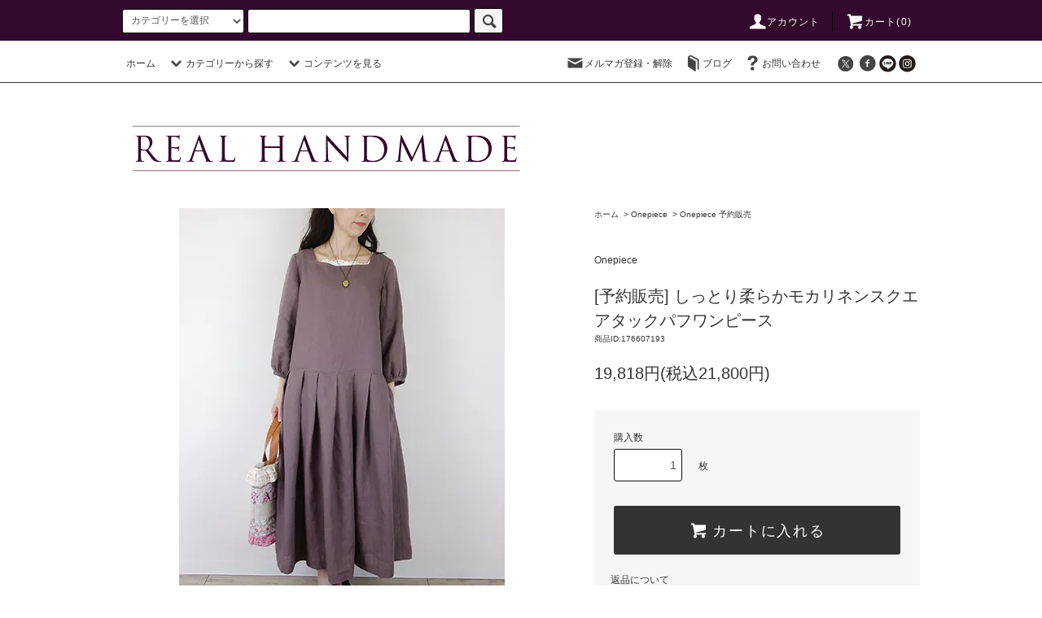

--- FILE ---
content_type: text/html; charset=EUC-JP
request_url: https://www.real-handmade.com/?pid=176607193
body_size: 37322
content:
<!DOCTYPE html PUBLIC "-//W3C//DTD XHTML 1.0 Transitional//EN" "http://www.w3.org/TR/xhtml1/DTD/xhtml1-transitional.dtd">
<html xmlns:og="http://ogp.me/ns#" xmlns:fb="http://www.facebook.com/2008/fbml" xmlns:mixi="http://mixi-platform.com/ns#" xmlns="http://www.w3.org/1999/xhtml" xml:lang="ja" lang="ja" dir="ltr">
<head>
<meta http-equiv="content-type" content="text/html; charset=euc-jp" />
<meta http-equiv="X-UA-Compatible" content="IE=edge,chrome=1" />
<title>しっとり柔らかモカリネンスクエアタックパフワンピース | ヨーロッパリネン素材のハンドメイドワンピース - REAL HANDMADE  -リアルハンドメイド-  心を込めて手作りした素敵なお洋服をあなたへ。。</title>
<meta name="Keywords" content="モカリネンスクエアタックパフワンピース,ヨーロッパリネン,ハンドメイド,パフスリーブ,しっとり柔らか,上質,サイズフリー,シンプル" />
<meta name="Description" content="しっとり柔らかなヨーロッパリネンモカでスクエアタックパフスリーブワンピースをハンドメイド。サイズはフリーサイズ。素材の良さを生かしてシンプルなデザイン。パフスリーブでふんわりとした印象。" />
<meta name="Author" content="REAL HANDMADE" />
<meta name="Copyright" content="Copyright 2022 REAL HANDMADE. All Right Reserved." />
<meta http-equiv="content-style-type" content="text/css" />
<meta http-equiv="content-script-type" content="text/javascript" />
<link rel="stylesheet" href="https://www.real-handmade.com/css/framework/colormekit.css" type="text/css" />
<link rel="stylesheet" href="https://www.real-handmade.com/css/framework/colormekit-responsive.css" type="text/css" />
<link rel="stylesheet" href="https://img02.shop-pro.jp/PA01009/981/css/79/index.css?cmsp_timestamp=20251111215027" type="text/css" />
<link rel="stylesheet" href="https://img02.shop-pro.jp/PA01009/981/css/79/product.css?cmsp_timestamp=20251111215027" type="text/css" />

<link rel="alternate" type="application/rss+xml" title="rss" href="https://www.real-handmade.com/?mode=rss" />
<link rel="alternate" media="handheld" type="text/html" href="https://www.real-handmade.com/?prid=176607193" />
<link rel="shortcut icon" href="https://img02.shop-pro.jp/PA01009/981/favicon.ico?cmsp_timestamp=20260116214321" />
<script type="text/javascript" src="//ajax.googleapis.com/ajax/libs/jquery/1.11.0/jquery.min.js" ></script>
<meta property="og:title" content="しっとり柔らかモカリネンスクエアタックパフワンピース | ヨーロッパリネン素材のハンドメイドワンピース - REAL HANDMADE  -リアルハンドメイド-  心を込めて手作りした素敵なお洋服をあなたへ。。" />
<meta property="og:description" content="しっとり柔らかなヨーロッパリネンモカでスクエアタックパフスリーブワンピースをハンドメイド。サイズはフリーサイズ。素材の良さを生かしてシンプルなデザイン。パフスリーブでふんわりとした印象。" />
<meta property="og:url" content="https://www.real-handmade.com?pid=176607193" />
<meta property="og:site_name" content="REAL HANDMADE  -リアルハンドメイド-  心を込めて手作りした素敵なお洋服をあなたへ。。" />
<meta property="og:image" content="https://img02.shop-pro.jp/PA01009/981/product/176607193.jpg?cmsp_timestamp=20230814085706"/>
<meta property="og:type" content="product" />
<meta property="product:price:amount" content="21800" />
<meta property="product:price:currency" content="JPY" />
<meta property="product:product_link" content="https://www.real-handmade.com?pid=176607193" />
<script>
!function(f,b,e,v,n,t,s)
{if(f.fbq)return;n=f.fbq=function(){n.callMethod?
n.callMethod.apply(n,arguments):n.queue.push(arguments)};
if(!f._fbq)f._fbq=n;n.push=n;n.loaded=!0;n.version='2.0';
n.queue=[];t=b.createElement(e);t.async=!0;
t.src=v;s=b.getElementsByTagName(e)[0];
s.parentNode.insertBefore(t,s)}(window, document,'script',
'https://connect.facebook.net/en_US/fbevents.js');

fbq('init', '582927303839220'); 
fbq('track', 'PageView');     // 全ページで「ページビュー」を計測
</script>
<noscript><img height="1" width="1" style="display:none"
src="https://www.facebook.com/tr?id=582927303839220&ev=PageView&noscript=1"
/></noscript>
<script>
  var Colorme = {"page":"product","shop":{"account_id":"PA01009981","title":"REAL HANDMADE  -\u30ea\u30a2\u30eb\u30cf\u30f3\u30c9\u30e1\u30a4\u30c9-  \u5fc3\u3092\u8fbc\u3081\u3066\u624b\u4f5c\u308a\u3057\u305f\u7d20\u6575\u306a\u304a\u6d0b\u670d\u3092\u3042\u306a\u305f\u3078\u3002\u3002"},"basket":{"total_price":0,"items":[]},"customer":{"id":null},"inventory_control":"product","product":{"shop_uid":"PA01009981","id":176607193,"name":"[\u4e88\u7d04\u8ca9\u58f2] \u3057\u3063\u3068\u308a\u67d4\u3089\u304b\u30e2\u30ab\u30ea\u30cd\u30f3\u30b9\u30af\u30a8\u30a2\u30bf\u30c3\u30af\u30d1\u30d5\u30ef\u30f3\u30d4\u30fc\u30b9","model_number":"2308SND","stock_num":1,"sales_price":19818,"sales_price_including_tax":21800,"variants":[],"category":{"id_big":81475,"id_small":2},"groups":[],"members_price":19818,"members_price_including_tax":21800}};

  (function() {
    function insertScriptTags() {
      var scriptTagDetails = [];
      var entry = document.getElementsByTagName('script')[0];

      scriptTagDetails.forEach(function(tagDetail) {
        var script = document.createElement('script');

        script.type = 'text/javascript';
        script.src = tagDetail.src;
        script.async = true;

        if( tagDetail.integrity ) {
          script.integrity = tagDetail.integrity;
          script.setAttribute('crossorigin', 'anonymous');
        }

        entry.parentNode.insertBefore(script, entry);
      })
    }

    window.addEventListener('load', insertScriptTags, false);
  })();
</script>

<script async src="https://www.googletagmanager.com/gtag/js?id=G-WDW1LBBXCZ"></script>
<script>
  window.dataLayer = window.dataLayer || [];
  function gtag(){dataLayer.push(arguments);}
  gtag('js', new Date());
  
      gtag('config', 'G-WDW1LBBXCZ', (function() {
      var config = {};
      if (Colorme && Colorme.customer && Colorme.customer.id != null) {
        config.user_id = Colorme.customer.id;
      }
      return config;
    })());
  
  </script><script type="text/javascript">
  document.addEventListener("DOMContentLoaded", function() {
    gtag("event", "view_item", {
      currency: "JPY",
      value: Colorme.product.sales_price_including_tax,
      items: [
        {
          item_id: Colorme.product.id,
          item_name: Colorme.product.name
        }
      ]
    });
  });
</script><script async src="https://zen.one/analytics.js"></script>
</head>
<body>
<meta name="colorme-acc-payload" content="?st=1&pt=10029&ut=176607193&at=PA01009981&v=20260118012100&re=&cn=6afd857ad8d74d56ff769259791b330f" width="1" height="1" alt="" /><script>!function(){"use strict";Array.prototype.slice.call(document.getElementsByTagName("script")).filter((function(t){return t.src&&t.src.match(new RegExp("dist/acc-track.js$"))})).forEach((function(t){return document.body.removeChild(t)})),function t(c){var r=arguments.length>1&&void 0!==arguments[1]?arguments[1]:0;if(!(r>=c.length)){var e=document.createElement("script");e.onerror=function(){return t(c,r+1)},e.src="https://"+c[r]+"/dist/acc-track.js?rev=3",document.body.appendChild(e)}}(["acclog001.shop-pro.jp","acclog002.shop-pro.jp"])}();</script>
<script src="https://img.shop-pro.jp/tmpl_js/76/jquery.tile.js"></script>
<script src="https://img.shop-pro.jp/tmpl_js/76/jquery.skOuterClick.js"></script>
<script src="https://img.shop-pro.jp/tmpl_js/76/smoothscroll.js"></script>
<script src="https://img.shop-pro.jp/tmpl_js/76/utility.index.js"></script>

<div class="cart_in_modal__bg show_while_cart_in_connecting spinner" style="display: none;"></div>
<div id="wrapper">
  <div id="header">
    <div class="header_top">
      <div class="header_top_inner container">
        <form action="https://www.real-handmade.com/" method="GET" class="search_form visible-desktop">
          <input type="hidden" name="mode" value="srh" /><input type="hidden" name="field" value="product_name" />
          <select name="cid" class="search_select">
            <option value="">カテゴリーを選択</option>
                          <option value="58041,0">Tops</option>
                          <option value="58042,0">Bottoms</option>
                          <option value="81475,0">Onepiece</option>
                          <option value="300659,0">Outer</option>
                          <option value="234935,0">Bag</option>
                          <option value="2612869,0">Mask</option>
                          <option value="1348181,0">Accessory</option>
                          <option value="2965792,0">SOLDOUT</option>
                      </select>
          <input type="text" name="keyword" class="search_box" />
          <button class="btn_search btn btn-xs"><i class="icon-lg-b icon-search"></i></button>
        </form>
        <ul class="header_nav_headline inline visible-desktop">
          <li>
            <a href="https://www.real-handmade.com/?mode=myaccount"><i class="icon-lg-w icon-user"></i>アカウント</a>
          </li>
                    <li class="headline_viewcart">
                        <form name="cart_view_with_async" method="POST" action="https://www.real-handmade.com/cart/proxy/basket?shop_id=PA01009981&shop_domain=real-handmade.com">
              <input type="hidden" name="reference_token" value="9879db8e18544222b6d9d893d4c02e3d"><input type="hidden" name="shop_id" value="PA01009981"><input type="hidden" name="shop_domain" value="real-handmade.com">
            </form>
            <a href="javascript:void(0)" class="cart_view_with_async"><i class="icon-lg-w icon-cart"></i>カート(<span class="cart_count">0</span>)</span></a>
                      </li>
        </ul>
        <div class="header_nav_phone hidden-desktop">
          <span class="nav_btn_phone"><i class="icon-lg-w icon-list"></i>メニュー</span>
          <div class="header_nav_lst_phone">
            <ul class="unstyled">
              <li>
                <a href="https://www.real-handmade.com/">ホーム</a>
              </li>
              <li>
                                <form name="cart_view_with_async" method="POST" action="https://www.real-handmade.com/cart/proxy/basket?shop_id=PA01009981&shop_domain=real-handmade.com">
                  <input type="hidden" name="reference_token" value="9879db8e18544222b6d9d893d4c02e3d"><input type="hidden" name="shop_id" value="PA01009981"><input type="hidden" name="shop_domain" value="real-handmade.com">
                </form>
                <a href="javascript:void(0)" class="cart_view_with_async">カートを見る</a>
                              </li>
              <li>
                <a href="https://www.real-handmade.com/?mode=myaccount">アカウント</a>
              </li>
                                            <li>
                  <a href="https://dp00004281.shop-pro.jp/customer/newsletter/subscriptions/new">メルマガ登録・解除</a>
                </li>
                                            <li>
                  <a href="http://hello-real.real-handmade.com">ブログ</a>
                </li>
                            <li>
                <a href="https://dp00004281.shop-pro.jp/customer/inquiries/new">お問い合わせ</a>
              </li>
            </ul>
          </div>
        </div>
      </div>
    </div>
    <div class="header_mid hidden-phone">
      <div class="header_mid_inner container">
        <div class="header_nav_global">
          <ul class="header_nav_global_left inline">
            <li><a href="https://www.real-handmade.com/">ホーム</a></li>
            <li class="header_nav_global_left_category">
              <a href="javascript:void(0)"><i class="icon-lg-b icon-chevron_down"></i>カテゴリーから探す</a>
              <div class="header_nav_global_box header_nav_global_box_catogory row">
                <p class="header_nav_global_box_heading col col-lg-3">CATEGORY SEARCH</p>
                <div class="header_nav_global_box_detail col col-lg-9 row">
                  <!--                                                                   
                                          <ul class="row header_nav_global_box_lists col col-lg-4 col-md-4 col-sm-6 col-xs-12 unstyled">
                                        <li>
                      <a href="https://www.real-handmade.com/?mode=cate&cbid=58041&csid=0">
                        Tops
                      </a>
                    </li>
                                                                                                  <li>
                      <a href="https://www.real-handmade.com/?mode=cate&cbid=58042&csid=0">
                        Bottoms
                      </a>
                    </li>
                                                                                                  <li>
                      <a href="https://www.real-handmade.com/?mode=cate&cbid=81475&csid=0">
                        Onepiece
                      </a>
                    </li>
                                          </ul>
                      <ul class="row header_nav_global_box_lists col col-lg-4 col-md-4 col-sm-6 col-xs-12 unstyled">
                                                                                                  <li>
                      <a href="https://www.real-handmade.com/?mode=cate&cbid=300659&csid=0">
                        Outer
                      </a>
                    </li>
                                                                                                  <li>
                      <a href="https://www.real-handmade.com/?mode=cate&cbid=234935&csid=0">
                        Bag
                      </a>
                    </li>
                                                                                                  <li>
                      <a href="https://www.real-handmade.com/?mode=cate&cbid=2612869&csid=0">
                        Mask
                      </a>
                    </li>
                                          </ul>
                      <ul class="row header_nav_global_box_lists col col-lg-4 col-md-4 col-sm-6 col-xs-12 unstyled">
                                                                                                  <li>
                      <a href="https://www.real-handmade.com/?mode=cate&cbid=1348181&csid=0">
                        Accessory
                      </a>
                    </li>
                                                                                                  <li>
                      <a href="https://www.real-handmade.com/?mode=cate&cbid=2965792&csid=0">
                        SOLDOUT
                      </a>
                    </li>
                                                              </ul>
                                       -->
									
									
									 <ul class="row header_nav_global_box_lists col col-lg-4 col-md-4 col-sm-6 col-xs-12 unstyled">
                             <li class="side_category_list">
                  <a href="https://www.real-handmade.com/?mode=cate&cbid=58041&csid=0">
                    <img src="https://real-handmade.me/website/banner/topcate/Tops.png" width="540" alt="Tops">
                  </a>
                                                            <ul class="lists side_subcategory_lists unstyled">
                        <li class="list side_subcategory_list visible-phone">
                          <a href="https://www.real-handmade.com/?mode=cate&cbid=58041&csid=0" class="list_link show">
                            <span class="list_icon_arrow icon-lg-b icon-chevron_right"></span>
                            <span class="list_link_name">全てのTops</span>
                          </a>
                        </li>
                                       <li class="list side_subcategory_list">
                      <a href="https://www.real-handmade.com/?mode=cate&cbid=58041&csid=1" class="list_link show">
                        <span class="list_icon_arrow icon-lg-b icon-chevron_right visible-phone"></span> 
                        <span class="list_link_name">Tops 通常販売</span>
                      </a>
                    </li>
                                                                             <li class="list side_subcategory_list">
                      <a href="https://www.real-handmade.com/?mode=cate&cbid=58041&csid=2" class="list_link show">
                        <span class="list_icon_arrow icon-lg-b icon-chevron_right visible-phone"></span> 
                        <span class="list_link_name">Tops 予約販売</span>
                      </a>
                    </li>
                    </ul>                                  </li>
                             <li class="side_category_list">
                  <a href="https://www.real-handmade.com/?mode=cate&cbid=58042&csid=0">
                    <img src="https://real-handmade.me/website/banner/topcate/Bottoms.png" width="540" alt="Bottoms">
                  </a>
                                                            <ul class="lists side_subcategory_lists unstyled">
                        <li class="list side_subcategory_list visible-phone">
                          <a href="https://www.real-handmade.com/?mode=cate&cbid=58042&csid=0" class="list_link show">
                            <span class="list_icon_arrow icon-lg-b icon-chevron_right"></span>
                            <span class="list_link_name">全てのBottoms</span>
                          </a>
                        </li>
                                       <li class="list side_subcategory_list">
                      <a href="https://www.real-handmade.com/?mode=cate&cbid=58042&csid=1" class="list_link show">
                        <span class="list_icon_arrow icon-lg-b icon-chevron_right visible-phone"></span> 
                        <span class="list_link_name">Bottoms 通常販売</span>
                      </a>
                    </li>
                                                                             <li class="list side_subcategory_list">
                      <a href="https://www.real-handmade.com/?mode=cate&cbid=58042&csid=2" class="list_link show">
                        <span class="list_icon_arrow icon-lg-b icon-chevron_right visible-phone"></span> 
                        <span class="list_link_name">Bottoms 予約販売</span>
                      </a>
                    </li>
                    </ul>                                  </li>
                             <li class="side_category_list">
                  <a href="https://www.real-handmade.com/?mode=cate&cbid=81475&csid=0">
                    <img src="https://real-handmade.me/website/banner/topcate/Onepiece.png" width="540" alt="Onepiece">
                  </a>
                                                            <ul class="lists side_subcategory_lists unstyled">
                        <li class="list side_subcategory_list visible-phone">
                          <a href="https://www.real-handmade.com/?mode=cate&cbid=81475&csid=0" class="list_link show">
                            <span class="list_icon_arrow icon-lg-b icon-chevron_right"></span>
                            <span class="list_link_name">全てのOnepiece</span>
                          </a>
                        </li>
                                       <li class="list side_subcategory_list">
                      <a href="https://www.real-handmade.com/?mode=cate&cbid=81475&csid=1" class="list_link show">
                        <span class="list_icon_arrow icon-lg-b icon-chevron_right visible-phone"></span> 
                        <span class="list_link_name">Onepiece 通常販売</span>
                      </a>
                    </li>
                                                                             <li class="list side_subcategory_list">
                      <a href="https://www.real-handmade.com/?mode=cate&cbid=81475&csid=2" class="list_link show">
                        <span class="list_icon_arrow icon-lg-b icon-chevron_right visible-phone"></span> 
                        <span class="list_link_name">Onepiece 予約販売</span>
                      </a>
                    </li>
                    </ul>                                  </li>
                             <li class="side_category_list">
                  <a href="https://www.real-handmade.com/?mode=cate&cbid=300659&csid=0">
                    <img src="https://real-handmade.me/website/banner/topcate/Outer.png" width="540" alt="Outer">
                  </a>
                                                            <ul class="lists side_subcategory_lists unstyled">
                        <li class="list side_subcategory_list visible-phone">
                          <a href="https://www.real-handmade.com/?mode=cate&cbid=300659&csid=0" class="list_link show">
                            <span class="list_icon_arrow icon-lg-b icon-chevron_right"></span>
                            <span class="list_link_name">全てのOuter</span>
                          </a>
                        </li>
                                       <li class="list side_subcategory_list">
                      <a href="https://www.real-handmade.com/?mode=cate&cbid=300659&csid=1" class="list_link show">
                        <span class="list_icon_arrow icon-lg-b icon-chevron_right visible-phone"></span> 
                        <span class="list_link_name">Outer 通常販売</span>
                      </a>
                    </li>
                                                                             <li class="list side_subcategory_list">
                      <a href="https://www.real-handmade.com/?mode=cate&cbid=300659&csid=2" class="list_link show">
                        <span class="list_icon_arrow icon-lg-b icon-chevron_right visible-phone"></span> 
                        <span class="list_link_name">Outer 予約販売</span>
                      </a>
                    </li>
                    </ul>                                  </li>
                             <li class="side_category_list">
                  <a href="https://www.real-handmade.com/?mode=cate&cbid=234935&csid=0">
                    <img src="https://real-handmade.me/website/banner/topcate/Bag.png" width="540" alt="Bag">
                  </a>
                                                            <ul class="lists side_subcategory_lists unstyled">
                        <li class="list side_subcategory_list visible-phone">
                          <a href="https://www.real-handmade.com/?mode=cate&cbid=234935&csid=0" class="list_link show">
                            <span class="list_icon_arrow icon-lg-b icon-chevron_right"></span>
                            <span class="list_link_name">全てのBag</span>
                          </a>
                        </li>
                                       <li class="list side_subcategory_list">
                      <a href="https://www.real-handmade.com/?mode=cate&cbid=234935&csid=1" class="list_link show">
                        <span class="list_icon_arrow icon-lg-b icon-chevron_right visible-phone"></span> 
                        <span class="list_link_name">Bag 通常販売</span>
                      </a>
                    </li>
                                                                             <li class="list side_subcategory_list">
                      <a href="https://www.real-handmade.com/?mode=cate&cbid=234935&csid=2" class="list_link show">
                        <span class="list_icon_arrow icon-lg-b icon-chevron_right visible-phone"></span> 
                        <span class="list_link_name">Bag 予約販売</span>
                      </a>
                    </li>
                    </ul>                                  </li>
                             <li class="side_category_list">
                  <a href="https://www.real-handmade.com/?mode=cate&cbid=2612869&csid=0">
                    <img src="https://real-handmade.me/website/banner/topcate/Mask.png" width="540" alt="Mask">
                  </a>
                                  </li>
                             <li class="side_category_list">
                  <a href="https://www.real-handmade.com/?mode=cate&cbid=1348181&csid=0">
                    <img src="https://real-handmade.me/website/banner/topcate/Accessory.png" width="540" alt="Accessory">
                  </a>
                                                            <ul class="lists side_subcategory_lists unstyled">
                        <li class="list side_subcategory_list visible-phone">
                          <a href="https://www.real-handmade.com/?mode=cate&cbid=1348181&csid=0" class="list_link show">
                            <span class="list_icon_arrow icon-lg-b icon-chevron_right"></span>
                            <span class="list_link_name">全てのAccessory</span>
                          </a>
                        </li>
                                       <li class="list side_subcategory_list">
                      <a href="https://www.real-handmade.com/?mode=cate&cbid=1348181&csid=1" class="list_link show">
                        <span class="list_icon_arrow icon-lg-b icon-chevron_right visible-phone"></span> 
                        <span class="list_link_name">Accessory 通常販売</span>
                      </a>
                    </li>
                                                                             <li class="list side_subcategory_list">
                      <a href="https://www.real-handmade.com/?mode=cate&cbid=1348181&csid=2" class="list_link show">
                        <span class="list_icon_arrow icon-lg-b icon-chevron_right visible-phone"></span> 
                        <span class="list_link_name">Accessory 予約販売</span>
                      </a>
                    </li>
                                                                             <li class="list side_subcategory_list">
                      <a href="https://www.real-handmade.com/?mode=cate&cbid=1348181&csid=3" class="list_link show">
                        <span class="list_icon_arrow icon-lg-b icon-chevron_right visible-phone"></span> 
                        <span class="list_link_name">Accessory 仕入れ商品</span>
                      </a>
                    </li>
                    </ul>                                  </li>
                             <li class="side_category_list">
                  <a href="https://www.real-handmade.com/?mode=cate&cbid=2965792&csid=0">
                    <img src="https://real-handmade.me/website/banner/topcate/SOLDOUT.png" width="540" alt="SOLDOUT">
                  </a>
                                  </li>
                          </ul>
									
                </div>
              </div>
            </li>
             
              <li class="header_nav_global_left_contents">
                <a href="javascript:void(0)"><i class="icon-lg-b icon-chevron_down"></i>コンテンツを見る</a>
                <div class="header_nav_global_box header_nav_global_box_contents row">
                  <p class="header_nav_global_box_heading col col-lg-3">CONTENTS</p>
                  <div class="header_nav_global_box_detail col col-lg-9 row">
                                          <ul class="col col-lg-12 row unstyled">                        <li>
                          <a href="https://www.real-handmade.com/?mode=f3">
                            PayPayでお支払いができるようになりました
                          </a>
                        </li>
                                                                                        <li>
                          <a href="https://www.real-handmade.com/?mode=f5">
                            こんにちは REAL HANDMADE です
                          </a>
                        </li>
                                                                                        <li>
                          <a href="https://www.real-handmade.com/?mode=f6">
                            現在「SOLD OUT」の作品について
                          </a>
                        </li>
                                                                                        <li>
                          <a href="https://www.real-handmade.com/?mode=f7">
                            サイズ修正・サイズオーダーについて
                          </a>
                        </li>
                                                                                        <li>
                          <a href="https://www.real-handmade.com/?mode=f8">
                            実店舗のご案内
                          </a>
                        </li>
                                                                                        <li>
                          <a href="https://www.real-handmade.com/?mode=f9">
                            デザインは無限大！！
                          </a>
                        </li>
                                                                                        <li>
                          <a href="https://www.real-handmade.com/?mode=f10">
                            11年前・・
                          </a>
                        </li>
                                                                                        <li>
                          <a href="https://www.real-handmade.com/?mode=f12">
                            ☆ formal and informal ☆ 大切なこの日、素敵な想い出になりますように
                          </a>
                        </li>
                                                                                        <li>
                          <a href="https://www.real-handmade.com/?mode=f19">
                            おすすめ　フォーマルワンピース
                          </a>
                        </li>
                                                                                        <li>
                          <a href="https://www.real-handmade.com/?mode=f24">
                            Amazon Pay でのお支払いが便利です
                          </a>
                        </li>
                      </ul>                                      </div>
                </div>
              </li>
                      </ul>
          <ul class="header_nav_global_right inline">
            <li class="visible-desktop"><a href="https://dp00004281.shop-pro.jp/customer/newsletter/subscriptions/new"><i class="icon-lg-b icon-mail"></i>メルマガ登録・解除</a></li>            <li class="visible-desktop"><a href="http://hello-real.real-handmade.com"><i class="icon-lg-b icon-book"></i>ブログ</a></li>            <li class="visible-desktop"><a href="https://dp00004281.shop-pro.jp/customer/inquiries/new"><i class="icon-lg-b icon-help"></i>お問い合わせ</a></li>
            <li>



                          
                <ul class="header_nav_global_social inline">
						<li><a href="https://twitter.com/realhandmade"><i class="icon-lg-b icon-c_twitter"></i></a></li>
            <li><a href="https://www.facebook.com/realhandmade"><i class="icon-lg-b icon-c_facebook"></i></a></li>
            <li><a href="https://lin.ee/yEvQtr6"><img src="https://real-handmade.me/website/icon/line.png" width="21"></a></li>
            <li><a href="https://www.instagram.com/real_handmade/"><img src="https://real-handmade.me/website/icon/instagram.png" width="21"></a></li>
                </ul>
            


            </li>
          </ul>
        </div>
      </div>
    </div>
    <div class="header_btm container clearfix">
        <h1 class="header_logo"><a href="https://www.real-handmade.com/"><img src="https://real-handmade.me/sitecontents/toppage/toplogo.png" width="500px"></a></h1>

		


                <ul class="header_nav_global_social inline visible-phone">
            <li><a href="https://twitter.com/realhandmade"><i class="icon-lg-b icon-c_twitter"></i></a></li>
            <li><a href="https://www.facebook.com/realhandmade"><i class="icon-lg-b icon-c_facebook"></i></a></li>
            <li><a href="//line.naver.jp/ti/p/@real-handmade"><img src="https://real-handmade.me/website/icon/line.png" width="21"></a></li>
            <li><a href="https://www.instagram.com/real_handmade/"><img src="https://real-handmade.me/website/icon/instagram.png" width="21"></a></li>
          </ul>
      


          </div>
  </div>
  <div class="main row">
    <div id="contents" class="contents contents_detail col col-md-9 col-sm-12">
      <script src="https://img.shop-pro.jp/tmpl_js/76/utility.product.js"></script>



<div id="product" class="product">
      <form name="product_form" method="post" action="https://www.real-handmade.com/cart/proxy/basket/items/add">
      <div class="product_area clearfix">
        <div class="product_area_left col col-md-7 col-sm-12">
          
          <div class="container-section product_img">
            <div class="product_img_main">
                              <img src="https://img02.shop-pro.jp/PA01009/981/product/176607193.jpg?cmsp_timestamp=20230814085706" class="product_img_main_img" alt="" />
                          </div>
                          <div class="product_img_thumb">
                <ul class="row">
                                      <li class="col col-lg-2">
                      <img src="https://img02.shop-pro.jp/PA01009/981/product/176607193.jpg?cmsp_timestamp=20230814085706" class="product_img_thumb_img" />
                    </li>
                                                                              <li class="col col-lg-2">
                        <img src="https://img02.shop-pro.jp/PA01009/981/product/176607193_o1.jpg?cmsp_timestamp=20230814085706" class="product_img_thumb_img" />
                      </li>
                                                                                <li class="col col-lg-2">
                        <img src="https://img02.shop-pro.jp/PA01009/981/product/176607193_o2.jpg?cmsp_timestamp=20230814085706" class="product_img_thumb_img" />
                      </li>
                                                                                <li class="col col-lg-2">
                        <img src="https://img02.shop-pro.jp/PA01009/981/product/176607193_o3.jpg?cmsp_timestamp=20230814085706" class="product_img_thumb_img" />
                      </li>
                                                                                <li class="col col-lg-2">
                        <img src="https://img02.shop-pro.jp/PA01009/981/product/176607193_o4.jpg?cmsp_timestamp=20230814085706" class="product_img_thumb_img" />
                      </li>
                                                                                <li class="col col-lg-2">
                        <img src="https://img02.shop-pro.jp/PA01009/981/product/176607193_o5.jpg?cmsp_timestamp=20230814085706" class="product_img_thumb_img" />
                      </li>
                                                                                <li class="col col-lg-2">
                        <img src="https://img02.shop-pro.jp/PA01009/981/product/176607193_o6.jpg?cmsp_timestamp=20230814085706" class="product_img_thumb_img" />
                      </li>
                                                                                <li class="col col-lg-2">
                        <img src="https://img02.shop-pro.jp/PA01009/981/product/176607193_o7.jpg?cmsp_timestamp=20230814085706" class="product_img_thumb_img" />
                      </li>
                                                                                <li class="col col-lg-2">
                        <img src="https://img02.shop-pro.jp/PA01009/981/product/176607193_o8.jpg?cmsp_timestamp=20230814085706" class="product_img_thumb_img" />
                      </li>
                                                                                                                                                                                                                                                                                                                                                                                                                                                                                                                                                                                                                                                                                                                                                                                                                                                                                                                                                                                                                                                                                                                                                                                                                                                                                                                                                                                                                                                                                                                                                                                                                                                                            </ul>
              </div>
                      </div>
          
          
                      <div class="together_product hidden-phone">
              <h2 class="together_product_heading heading">一緒に購入されている商品</h2>
              <ul class="together_product_lists row unstyled">
                                  <li class="together_product_list col col-lg-4">
                    <a href="?pid=169799317">
                                              <img src="https://img02.shop-pro.jp/PA01009/981/product/169799317_th.jpg?cmsp_timestamp=20230530213621" alt="[予約販売] ワッシャーハーフリネンKAKIとリバティ襟Vワンピース" class="together_product_list_img show item_img" />
                                          </a>
                    <a href="?pid=169799317">
                      <span class="item_name show">[予約販売] ワッシャーハーフリネンKAKIとリバティ襟Vワンピース</span>
                    </a>
                    <span class="item_price show">12,987円(税込14,286円)</span>
                  </li>
                              </ul>
            </div>
                    
        </div>
        <div class="product_area_right col col-md-5 col-sm-12">
          
          <ul class="pankuzu_lists inline container">
            <li class="pankuzu_list"><a href="https://www.real-handmade.com/">ホーム</a></li>
                          <li class="pankuzu_list">&nbsp;&gt;&nbsp;<a href="?mode=cate&cbid=81475&csid=0">Onepiece</a></li>
                                      <li class="pankuzu_list">&nbsp;&gt;&nbsp;<a href="?mode=cate&cbid=81475&csid=2">Onepiece 予約販売</a></li>
                      </ul>
          

          <div id="product_detail_area" class="product_detail_area">
            
            <ul class="inline unstyled product_belong_lists">
                              <li class="product_belong_list">
                  <a href="?mode=cate&cbid=81475&csid=0" class="product_belong_list_link">Onepiece</a>
                </li>
                          </ul>
            

            
            <h2 class="product_name">[予約販売] しっとり柔らかモカリネンスクエアタックパフワンピース</h2>
            

            
                          <p class="product_model">商品ID:176607193</p>
                        

            
            <p class="product_price_area">
                              <span class="product_price">19,818円(税込21,800円)</span>
                          </p>
                                                
          </div>

          <div class="product_cart_area">
            
                        
                        
            <div class="product_cart_order row">
                              <div class="col col-lg-12 clearfix">
                  <div class="product_cart_select_name">購入数</div>
                  <input type="text" name="product_num" value="1" class="product_cart_init_num" />
                  <ul class="product_cart_init">
                    <li><a href="javascript:f_change_num2(document.product_form.product_num,'1',1,1);"></a></li>
                    <li><a href="javascript:f_change_num2(document.product_form.product_num,'0',1,1);"></a></li>
                  </ul>
                  <div class="product_cart_unit">枚</div>
                </div>
                <div class="col col-lg-12">
                                    <button type="submit" class="btn btn-block btn-addcart cart_in_async">
                    <i class="icon-lg-w icon-cart"></i><span>カートに入れる</span>
                  </button>
                                                    </div>
                            <p class="stock_error hide"></p>

                            <div class="cart_in_modal cart_modal__close" style="display: none;">
                <div class="cart_in_modal__outline not_bubbling">
                  <label class="cart_modal__close cart_in_modal__close-icon">
                  </label>
                  <p class="cart_in_modal__heading">
                    こちらの商品が<br class="sp-br">カートに入りました
                  </p>
                  <div class="cart_in_modal__detail">
                                        <div class="cart_in_modal__image-wrap">
                      <img src="https://img02.shop-pro.jp/PA01009/981/product/176607193.jpg?cmsp_timestamp=20230814085706" alt="" class="cart_in_modal__image" />
                    </div>
                                        <p class="cart_in_modal__name">
                      [予約販売] しっとり柔らかモカリネンスクエアタックパフワンピース
                    </p>
                  </div>
                  <div class="cart_in_modal__button-wrap">
                    <button class="cart_view_with_async cart_in_modal__button cart_in_modal__button--solid">かごの中身を見る</button>
                    <p class="cart_modal__close cart_in_modal__text-link">ショッピングを続ける</p>
                  </div>
                </div>
              </div>
              <div class="cart_in_error_modal cart_in_error__close" style="display: none;">
                <div class="cart_in_modal__outline not_bubbling">
                  <label class="cart_in_error__close cart_in_modal__close-icon">
                  </label>
                  <p class="cart_in_error_message cart_in_error_modal__heading"></p>
                  <div class="cart_in_modal__button-wrap">
                    <button class="cart_in_error__close cart_in_modal__button cart_in_modal__button--solid">ショッピングを続ける</button>
                  </div>
                </div>
              </div>
              
            </div>
            
            <ul class="product_related_lists unstyled">
                            <li class="product_related_list"><a href="https://www.real-handmade.com/?mode=sk#cancel">返品について</a></li>
              <li class="product_related_list"><a href="https://www.real-handmade.com/?mode=sk#info">特定商取引法に基づく表記</a></li>
            </ul>
          </div>

          
          <ul class="product_social_lists unstyled">
            <li>
              <div class="line-it-button" data-lang="ja" data-type="share-a" data-ver="3"
                         data-color="default" data-size="small" data-count="false" style="display: none;"></div>
                       <script src="https://www.line-website.com/social-plugins/js/thirdparty/loader.min.js" async="async" defer="defer"></script>
              
              <a href="https://twitter.com/share" class="twitter-share-button" data-url="https://www.real-handmade.com/?pid=176607193" data-text="" data-lang="ja" >ツイート</a>
<script charset="utf-8">!function(d,s,id){var js,fjs=d.getElementsByTagName(s)[0],p=/^http:/.test(d.location)?'http':'https';if(!d.getElementById(id)){js=d.createElement(s);js.id=id;js.src=p+'://platform.twitter.com/widgets.js';fjs.parentNode.insertBefore(js,fjs);}}(document, 'script', 'twitter-wjs');</script>
            </li>
          </ul>
          

          
                    <ul class="product_related_lists unstyled">
            <li class="product_related_list">
              <a href="mailto:?subject=%E3%80%90REAL%20HANDMADE%20%20-%E3%83%AA%E3%82%A2%E3%83%AB%E3%83%8F%E3%83%B3%E3%83%89%E3%83%A1%E3%82%A4%E3%83%89-%20%20%E5%BF%83%E3%82%92%E8%BE%BC%E3%82%81%E3%81%A6%E6%89%8B%E4%BD%9C%E3%82%8A%E3%81%97%E3%81%9F%E7%B4%A0%E6%95%B5%E3%81%AA%E3%81%8A%E6%B4%8B%E6%9C%8D%E3%82%92%E3%81%82%E3%81%AA%E3%81%9F%E3%81%B8%E3%80%82%E3%80%82%E3%80%91%E3%81%AE%E3%80%8C%5B%E4%BA%88%E7%B4%84%E8%B2%A9%E5%A3%B2%5D%20%E3%81%97%E3%81%A3%E3%81%A8%E3%82%8A%E6%9F%94%E3%82%89%E3%81%8B%E3%83%A2%E3%82%AB%E3%83%AA%E3%83%8D%E3%83%B3%E3%82%B9%E3%82%AF%E3%82%A8%E3%82%A2%E3%82%BF%E3%83%83%E3%82%AF%E3%83%91%E3%83%95%E3%83%AF%E3%83%B3%E3%83%94%E3%83%BC%E3%82%B9%E3%80%8D%E3%81%8C%E3%81%8A%E3%81%99%E3%81%99%E3%82%81%E3%81%A7%E3%81%99%EF%BC%81&body=%0D%0A%0D%0A%E2%96%A0%E5%95%86%E5%93%81%E3%80%8C%5B%E4%BA%88%E7%B4%84%E8%B2%A9%E5%A3%B2%5D%20%E3%81%97%E3%81%A3%E3%81%A8%E3%82%8A%E6%9F%94%E3%82%89%E3%81%8B%E3%83%A2%E3%82%AB%E3%83%AA%E3%83%8D%E3%83%B3%E3%82%B9%E3%82%AF%E3%82%A8%E3%82%A2%E3%82%BF%E3%83%83%E3%82%AF%E3%83%91%E3%83%95%E3%83%AF%E3%83%B3%E3%83%94%E3%83%BC%E3%82%B9%E3%80%8D%E3%81%AEURL%0D%0Ahttps%3A%2F%2Fwww.real-handmade.com%2F%3Fpid%3D176607193%0D%0A%0D%0A%E2%96%A0%E3%82%B7%E3%83%A7%E3%83%83%E3%83%97%E3%81%AEURL%0Ahttps%3A%2F%2Fwww.real-handmade.com%2F"><i class="icon-lg-b icon-chevron_left"></i>この商品を友達に教える</a>
            </li>
            <li class="product_related_list">
              <a href="https://dp00004281.shop-pro.jp/customer/products/176607193/inquiries/new"><i class="icon-lg-b icon-chevron_left"></i>この商品について問い合わせる</a>
            </li>
            <li class="product_related_list">
              <a href="https://www.real-handmade.com/?mode=cate&cbid=81475&csid=2"><i class="icon-lg-b icon-chevron_left"></i>買い物を続ける</a>
            </li>
          </ul>
          

        </div>
      </div>
      <div class="row">



                                                                          <ul class="product_tabs row">
            <li id="product_panel_explain" class="product_tab active col col-lg-6">
              <a href="#">商品説明</a>
            </li>
            <li id="product_panel_image" class="product_tab col col-lg-6">
              <a href="#">イメージ</a>
            </li>
                      </ul>
          <div class="product_panels">
              <div class="product_panel_explain product_panel active">
                
                                  <div class="product_explain">
                    <img src="https://real-handmade.me/new_website/yoyaku.jpg" width="749" height="120" alt=""><br />
<br />
ご不明な点はお気軽に<A Href="https://secure.shop-pro.jp/?mode=inq&shop_id=PA01009981" Title="お問い合わせ">お問い合わせ</A>下さいませ。。<br />
<br />
しっとり柔らかなヨーロッパリネンモカで<br />
スクエアタックパフスリーブワンピースをハンドメイドします。<br />
<br />
<br />
<br />
サイズは、フリー。<br />
<br />
総丈 118㎝、身幅 53㎝、肩幅 40㎝、袖丈 46㎝です。<br />
（多少の誤差はご了承下さい）<br />
<br />
<br />
<br />
お客様のお声から生まれたワンピース♪<br />
<br />
しっとり～しなやか・・<br />
<br />
とっても上質なヨーロッパモカリネンです。<br />
<br />
素材の良さを生かしてシンプルに。。<br />
<br />
お袖はキレイなパフスリーブでふんわりと。<br />
<br />
バックはナチュラルなシェルボタンで開閉します。<br />
<br />
スカート部分はナチュラルなタックでクラシカルに。。<br />
<br />
インナーを変えて今からずっと1年中大活躍ですね。。<br />
<br />
ブーツで合わせたり・・<br />
<br />
サンダルで合わせたり・・<br />
<br />
休日のリラックスした部屋着にも。。。<br />
<br />
画像は身長158cmです。御参考になさって下さいね・・<br />
<br />
<br />
<br />
※掲載商品はタイトル商品になります。<br />
（小物、インナーなどコーディネイトに使用した物は含まれません）<br />
<br />
※お洗濯はおしゃれ着洗いで優しくお願いいたします。<br />
<br />
<br />
<br />
[Coordinate] [予約販売] フラワースカラップレースキャミ<br />
<a href="https://www.real-handmade.com/?pid=164409580"target="_blank"><img src="https://img02.shop-pro.jp/PA01009/981/product/164409580.jpg?cmsp_timestamp=20211029211948" width="100" height="133" alt="[予約販売] フラワースカラップレースキャミ"></a><br />
<br />
[Coordinate] リバティレースパッチワークBAG<br />
<a href="https://www.real-handmade.com/?pid=173556959"target="_blank"><img src="https://img02.shop-pro.jp/PA01009/981/product/173556959.jpg?cmsp_timestamp=20230318212957" width="100" height="133" alt="リバティレースパッチワークBAG"></a><br />

                  </div>
                                
              </div>
              <div class="product_panel_image product_panel">
                
                                  <div class="product_img_sub">
                    <ul class="row">
                                              <li class="col col-lg-12">
                          <img src="https://img02.shop-pro.jp/PA01009/981/product/176607193.jpg?cmsp_timestamp=20230814085706" class="product_img_sub_img" />
                        </li>
                                                                                              <li class="col col-lg-12">
                            <img src="https://img02.shop-pro.jp/PA01009/981/product/176607193_o1.jpg?cmsp_timestamp=20230814085706" class="product_img_sub_img" />
                          </li>
                                                                                                <li class="col col-lg-12">
                            <img src="https://img02.shop-pro.jp/PA01009/981/product/176607193_o2.jpg?cmsp_timestamp=20230814085706" class="product_img_sub_img" />
                          </li>
                                                                                                <li class="col col-lg-12">
                            <img src="https://img02.shop-pro.jp/PA01009/981/product/176607193_o3.jpg?cmsp_timestamp=20230814085706" class="product_img_sub_img" />
                          </li>
                                                                                                <li class="col col-lg-12">
                            <img src="https://img02.shop-pro.jp/PA01009/981/product/176607193_o4.jpg?cmsp_timestamp=20230814085706" class="product_img_sub_img" />
                          </li>
                                                                                                <li class="col col-lg-12">
                            <img src="https://img02.shop-pro.jp/PA01009/981/product/176607193_o5.jpg?cmsp_timestamp=20230814085706" class="product_img_sub_img" />
                          </li>
                                                                                                <li class="col col-lg-12">
                            <img src="https://img02.shop-pro.jp/PA01009/981/product/176607193_o6.jpg?cmsp_timestamp=20230814085706" class="product_img_sub_img" />
                          </li>
                                                                                                <li class="col col-lg-12">
                            <img src="https://img02.shop-pro.jp/PA01009/981/product/176607193_o7.jpg?cmsp_timestamp=20230814085706" class="product_img_sub_img" />
                          </li>
                                                                                                <li class="col col-lg-12">
                            <img src="https://img02.shop-pro.jp/PA01009/981/product/176607193_o8.jpg?cmsp_timestamp=20230814085706" class="product_img_sub_img" />
                          </li>
                                                                                                                                                                                                                                                                                                                                                                                                                                                                                                                                                                                                                                                                                                                                                                                                                                                                                                                                                                                                                                                                                                                                                                                                                                                                                                                                                                                                                                                                                                                                                                                                                                                                                                                                                                                                                                                                                                                                                                                                                                </ul>
                    <div class="container">
                      <a href="#product_detail_area" class="btn btn-lg btn-addcart btn_pis_width">
                        <i class="icon-lg-w icon-cart"></i><span>この商品を購入する</span>
                      </a>
                    </div>
                  </div>
                                
              </div>
                        </div>
                


        
                  <div class="together_product visible-phone">
            <h2 class="together_product_heading heading">一緒に購入されている商品</h2>
            <ul class="together_product_lists row unstyled">
                              <li class="together_product_list col col-lg-4">
                  <a href="?pid=169799317">
                                          <img src="https://img02.shop-pro.jp/PA01009/981/product/169799317_th.jpg?cmsp_timestamp=20230530213621" alt="[予約販売] ワッシャーハーフリネンKAKIとリバティ襟Vワンピース" class="together_product_list_img show item_img" />
                                      </a>
                  <a href="?pid=169799317">
                    <span class="item_name show">[予約販売] ワッシャーハーフリネンKAKIとリバティ襟Vワンピース</span>
                  </a>
                  <span class="item_price show">12,987円(税込14,286円)</span>
                </li>
                          </ul>
          </div>
                

      </div>
      <input type="hidden" name="user_hash" value="877eeb629503ad7a481334f28bdf53ce"><input type="hidden" name="members_hash" value="877eeb629503ad7a481334f28bdf53ce"><input type="hidden" name="shop_id" value="PA01009981"><input type="hidden" name="product_id" value="176607193"><input type="hidden" name="members_id" value=""><input type="hidden" name="back_url" value="https://www.real-handmade.com/?pid=176607193"><input type="hidden" name="is_async_cart_in" value="1"><input type="hidden" name="reference_token" value="9879db8e18544222b6d9d893d4c02e3d"><input type="hidden" name="shop_domain" value="real-handmade.com">
    </form>
  </div>

    </div>
    <div id="side" class="side col col-md-3 col-sm-12 hidden-phone">
          </div>
    <div id="side" class="side col col-lg-3 col-sm-12 visible-phone">
      
                        <div class="side_category">
            <h3 class="heading side_category_heading">カテゴリーから探す</h3>
            <ul class="lists side_category_lists unstyled">
                              <li class="list side_category_list">
                  <a href="https://www.real-handmade.com/?mode=cate&cbid=58041&csid=0" class="list_link show">
                    <span class="list_icon_arrow icon-lg-b icon-chevron_right"></span>
                    <span class="list_link_name">Tops</span>
                  </a>
                                                            <ul class="lists side_subcategory_lists unstyled">
                        <li class="list side_subcategory_lists visible-phone">
                          <a href="https://www.real-handmade.com/?mode=cate&cbid=58041&csid=0" class="list_link show">
                            <span class="list_icon_arrow icon-lg-b icon-chevron_right"></span>
                            <span class="list_link_name">全てのTops</span>
                          </a>
                        </li>
                                        <li class="list side_subcategory_list">
                      <a href="https://www.real-handmade.com/?mode=cate&cbid=58041&csid=1" class="list_link show">
                        <span class="list_icon_arrow icon-lg-b icon-chevron_right visible-phone"></span>
                        <span class="list_link_name">Tops 通常販売</span>
                      </a>
                    </li>
                                                                              <li class="list side_subcategory_list">
                      <a href="https://www.real-handmade.com/?mode=cate&cbid=58041&csid=2" class="list_link show">
                        <span class="list_icon_arrow icon-lg-b icon-chevron_right visible-phone"></span>
                        <span class="list_link_name">Tops 予約販売</span>
                      </a>
                    </li>
                    </ul>                                  </li>
                              <li class="list side_category_list">
                  <a href="https://www.real-handmade.com/?mode=cate&cbid=58042&csid=0" class="list_link show">
                    <span class="list_icon_arrow icon-lg-b icon-chevron_right"></span>
                    <span class="list_link_name">Bottoms</span>
                  </a>
                                                            <ul class="lists side_subcategory_lists unstyled">
                        <li class="list side_subcategory_lists visible-phone">
                          <a href="https://www.real-handmade.com/?mode=cate&cbid=58042&csid=0" class="list_link show">
                            <span class="list_icon_arrow icon-lg-b icon-chevron_right"></span>
                            <span class="list_link_name">全てのBottoms</span>
                          </a>
                        </li>
                                        <li class="list side_subcategory_list">
                      <a href="https://www.real-handmade.com/?mode=cate&cbid=58042&csid=1" class="list_link show">
                        <span class="list_icon_arrow icon-lg-b icon-chevron_right visible-phone"></span>
                        <span class="list_link_name">Bottoms 通常販売</span>
                      </a>
                    </li>
                                                                              <li class="list side_subcategory_list">
                      <a href="https://www.real-handmade.com/?mode=cate&cbid=58042&csid=2" class="list_link show">
                        <span class="list_icon_arrow icon-lg-b icon-chevron_right visible-phone"></span>
                        <span class="list_link_name">Bottoms 予約販売</span>
                      </a>
                    </li>
                    </ul>                                  </li>
                              <li class="list side_category_list">
                  <a href="https://www.real-handmade.com/?mode=cate&cbid=81475&csid=0" class="list_link show">
                    <span class="list_icon_arrow icon-lg-b icon-chevron_right"></span>
                    <span class="list_link_name">Onepiece</span>
                  </a>
                                                            <ul class="lists side_subcategory_lists unstyled">
                        <li class="list side_subcategory_lists visible-phone">
                          <a href="https://www.real-handmade.com/?mode=cate&cbid=81475&csid=0" class="list_link show">
                            <span class="list_icon_arrow icon-lg-b icon-chevron_right"></span>
                            <span class="list_link_name">全てのOnepiece</span>
                          </a>
                        </li>
                                        <li class="list side_subcategory_list">
                      <a href="https://www.real-handmade.com/?mode=cate&cbid=81475&csid=1" class="list_link show">
                        <span class="list_icon_arrow icon-lg-b icon-chevron_right visible-phone"></span>
                        <span class="list_link_name">Onepiece 通常販売</span>
                      </a>
                    </li>
                                                                              <li class="list side_subcategory_list">
                      <a href="https://www.real-handmade.com/?mode=cate&cbid=81475&csid=2" class="list_link show">
                        <span class="list_icon_arrow icon-lg-b icon-chevron_right visible-phone"></span>
                        <span class="list_link_name">Onepiece 予約販売</span>
                      </a>
                    </li>
                    </ul>                                  </li>
                              <li class="list side_category_list">
                  <a href="https://www.real-handmade.com/?mode=cate&cbid=300659&csid=0" class="list_link show">
                    <span class="list_icon_arrow icon-lg-b icon-chevron_right"></span>
                    <span class="list_link_name">Outer</span>
                  </a>
                                                            <ul class="lists side_subcategory_lists unstyled">
                        <li class="list side_subcategory_lists visible-phone">
                          <a href="https://www.real-handmade.com/?mode=cate&cbid=300659&csid=0" class="list_link show">
                            <span class="list_icon_arrow icon-lg-b icon-chevron_right"></span>
                            <span class="list_link_name">全てのOuter</span>
                          </a>
                        </li>
                                        <li class="list side_subcategory_list">
                      <a href="https://www.real-handmade.com/?mode=cate&cbid=300659&csid=1" class="list_link show">
                        <span class="list_icon_arrow icon-lg-b icon-chevron_right visible-phone"></span>
                        <span class="list_link_name">Outer 通常販売</span>
                      </a>
                    </li>
                                                                              <li class="list side_subcategory_list">
                      <a href="https://www.real-handmade.com/?mode=cate&cbid=300659&csid=2" class="list_link show">
                        <span class="list_icon_arrow icon-lg-b icon-chevron_right visible-phone"></span>
                        <span class="list_link_name">Outer 予約販売</span>
                      </a>
                    </li>
                    </ul>                                  </li>
                              <li class="list side_category_list">
                  <a href="https://www.real-handmade.com/?mode=cate&cbid=234935&csid=0" class="list_link show">
                    <span class="list_icon_arrow icon-lg-b icon-chevron_right"></span>
                    <span class="list_link_name">Bag</span>
                  </a>
                                                            <ul class="lists side_subcategory_lists unstyled">
                        <li class="list side_subcategory_lists visible-phone">
                          <a href="https://www.real-handmade.com/?mode=cate&cbid=234935&csid=0" class="list_link show">
                            <span class="list_icon_arrow icon-lg-b icon-chevron_right"></span>
                            <span class="list_link_name">全てのBag</span>
                          </a>
                        </li>
                                        <li class="list side_subcategory_list">
                      <a href="https://www.real-handmade.com/?mode=cate&cbid=234935&csid=1" class="list_link show">
                        <span class="list_icon_arrow icon-lg-b icon-chevron_right visible-phone"></span>
                        <span class="list_link_name">Bag 通常販売</span>
                      </a>
                    </li>
                                                                              <li class="list side_subcategory_list">
                      <a href="https://www.real-handmade.com/?mode=cate&cbid=234935&csid=2" class="list_link show">
                        <span class="list_icon_arrow icon-lg-b icon-chevron_right visible-phone"></span>
                        <span class="list_link_name">Bag 予約販売</span>
                      </a>
                    </li>
                    </ul>                                  </li>
                              <li class="list side_category_list">
                  <a href="https://www.real-handmade.com/?mode=cate&cbid=2612869&csid=0" class="list_link show">
                    <span class="list_icon_arrow icon-lg-b icon-chevron_right"></span>
                    <span class="list_link_name">Mask</span>
                  </a>
                                  </li>
                              <li class="list side_category_list">
                  <a href="https://www.real-handmade.com/?mode=cate&cbid=1348181&csid=0" class="list_link show">
                    <span class="list_icon_arrow icon-lg-b icon-chevron_right"></span>
                    <span class="list_link_name">Accessory</span>
                  </a>
                                                            <ul class="lists side_subcategory_lists unstyled">
                        <li class="list side_subcategory_lists visible-phone">
                          <a href="https://www.real-handmade.com/?mode=cate&cbid=1348181&csid=0" class="list_link show">
                            <span class="list_icon_arrow icon-lg-b icon-chevron_right"></span>
                            <span class="list_link_name">全てのAccessory</span>
                          </a>
                        </li>
                                        <li class="list side_subcategory_list">
                      <a href="https://www.real-handmade.com/?mode=cate&cbid=1348181&csid=1" class="list_link show">
                        <span class="list_icon_arrow icon-lg-b icon-chevron_right visible-phone"></span>
                        <span class="list_link_name">Accessory 通常販売</span>
                      </a>
                    </li>
                                                                              <li class="list side_subcategory_list">
                      <a href="https://www.real-handmade.com/?mode=cate&cbid=1348181&csid=2" class="list_link show">
                        <span class="list_icon_arrow icon-lg-b icon-chevron_right visible-phone"></span>
                        <span class="list_link_name">Accessory 予約販売</span>
                      </a>
                    </li>
                                                                              <li class="list side_subcategory_list">
                      <a href="https://www.real-handmade.com/?mode=cate&cbid=1348181&csid=3" class="list_link show">
                        <span class="list_icon_arrow icon-lg-b icon-chevron_right visible-phone"></span>
                        <span class="list_link_name">Accessory 仕入れ商品</span>
                      </a>
                    </li>
                    </ul>                                  </li>
                              <li class="list side_category_list">
                  <a href="https://www.real-handmade.com/?mode=cate&cbid=2965792&csid=0" class="list_link show">
                    <span class="list_icon_arrow icon-lg-b icon-chevron_right"></span>
                    <span class="list_link_name">SOLDOUT</span>
                  </a>
                                  </li>
                          </ul>
          </div>
                                                                                                                      
      
      
                                    <div class="side_freepage">
              <h3 class="side_freepage_heading heading">コンテンツを見る</h3>
              <ul class="side_freepage_lists lists unstyled ">
                          <li class="side_freepage_list list">
                  <a href="https://www.real-handmade.com/?mode=f3" class="list_link show">
                    PayPayでお支払いができるようになりました
                  </a>
                </li>
                                            <li class="side_freepage_list list">
                  <a href="https://www.real-handmade.com/?mode=f5" class="list_link show">
                    こんにちは REAL HANDMADE です
                  </a>
                </li>
                                            <li class="side_freepage_list list">
                  <a href="https://www.real-handmade.com/?mode=f6" class="list_link show">
                    現在「SOLD OUT」の作品について
                  </a>
                </li>
                                            <li class="side_freepage_list list">
                  <a href="https://www.real-handmade.com/?mode=f7" class="list_link show">
                    サイズ修正・サイズオーダーについて
                  </a>
                </li>
                                            <li class="side_freepage_list list">
                  <a href="https://www.real-handmade.com/?mode=f8" class="list_link show">
                    実店舗のご案内
                  </a>
                </li>
                                            <li class="side_freepage_list list">
                  <a href="https://www.real-handmade.com/?mode=f9" class="list_link show">
                    デザインは無限大！！
                  </a>
                </li>
                                            <li class="side_freepage_list list">
                  <a href="https://www.real-handmade.com/?mode=f10" class="list_link show">
                    11年前・・
                  </a>
                </li>
                                            <li class="side_freepage_list list">
                  <a href="https://www.real-handmade.com/?mode=f12" class="list_link show">
                    ☆ formal and informal ☆ 大切なこの日、素敵な想い出になりますように
                  </a>
                </li>
                                            <li class="side_freepage_list list">
                  <a href="https://www.real-handmade.com/?mode=f19" class="list_link show">
                    おすすめ　フォーマルワンピース
                  </a>
                </li>
                                            <li class="side_freepage_list list">
                  <a href="https://www.real-handmade.com/?mode=f24" class="list_link show">
                    Amazon Pay でのお支払いが便利です
                  </a>
                </li>
                                            <li class="side_freepage_list list">
                  <a href="https://www.real-handmade.com/?mode=f27" class="list_link show">
                    LINE公式アカウントのご案内
                  </a>
                </li>
                                            <li class="side_freepage_list list">
                  <a href="https://www.real-handmade.com/?mode=f30" class="list_link show">
                    新ポイント制度スタートのお知らせ
                  </a>
                </li>
                        </ul>
            </div>
                              
    </div>
  </div>
  <div id="footer" class="footer">
    
      
              <div class="footer_inner footer_recommend">
          <h2 class="heading footer_heading footer_recommend_heading">おすすめ商品</h2>
          <div class="visible-phone">
            <ul class="footer_lists footer_recommend_lists row unstyled">
                              <li class="col col-sm-4 footer_list footer_recommend_list ">
                  <a href="?pid=190120590">
                                          <img src="https://img02.shop-pro.jp/PA01009/981/product/190120590_th.jpg?cmsp_timestamp=20260116174315" alt="ウールツイードベージュ・スカラップ刺繍タックのイレギュラーヘム羽織りジャケット" class="footer_list_img footer_recommend_list_img show item_img" />
                                      </a>
                  <a href="?pid=190120590">
                    <span class="item_name show">ウールツイードベージュ・スカラップ刺繍タックのイレギュラーヘム羽織りジャケット</span>
                  </a>
                                                                                <span class="item_price show">17,189円(税込18,908円)</span>
                                                      </li>
                              <li class="col col-sm-4 footer_list footer_recommend_list ">
                  <a href="?pid=172312949">
                                          <img src="https://img02.shop-pro.jp/PA01009/981/product/172312949_th.jpg?cmsp_timestamp=20230111114747" alt="【早得5%OFF】[予約販売] ブラックジョーゼットケミカルレースフラットカラーフロントタックワンピース**卒園　卒業　入学式　結婚式" class="footer_list_img footer_recommend_list_img show item_img" />
                                      </a>
                  <a href="?pid=172312949">
                    <span class="item_name show">【早得5%OFF】[予約販売] ブラックジョーゼットケミカルレースフラットカラーフロントタックワンピース**卒園　卒業　入学式　結婚式</span>
                  </a>
                                                                                <span class="item_price show">21,755円(税込23,931円)</span>
                                                      </li>
                              <li class="col col-sm-4 footer_list footer_recommend_list ">
                  <a href="?pid=190120604">
                                          <img src="https://img02.shop-pro.jp/PA01009/981/product/190120604_th.jpg?cmsp_timestamp=20260114165106" alt="ダマスクローズ・コーデュロイとベロアのチビ襟ワンピース" class="footer_list_img footer_recommend_list_img show item_img" />
                                      </a>
                  <a href="?pid=190120604">
                    <span class="item_name show">ダマスクローズ・コーデュロイとベロアのチビ襟ワンピース</span>
                  </a>
                                                                                <span class="item_price show">16,123円(税込17,735円)</span>
                                                      </li>
                              <li class="col col-sm-4 footer_list footer_recommend_list hidden-phone">
                  <a href="?pid=189823669">
                                          <img src="https://img02.shop-pro.jp/PA01009/981/product/189823669_th.jpg?cmsp_timestamp=20251219214510" alt="ラベンダーウールビーバーの丸襟ジャケット（リンクハットあり）" class="footer_list_img footer_recommend_list_img show item_img" />
                                      </a>
                  <a href="?pid=189823669">
                    <span class="item_name show">ラベンダーウールビーバーの丸襟ジャケット（リンクハットあり）</span>
                  </a>
                                                                                <span class="item_price show">18,054円(税込19,859円)</span>
                                                      </li>
                              <li class="col col-sm-4 footer_list footer_recommend_list hidden-phone">
                  <a href="?pid=190120666">
                                          <img src="https://img02.shop-pro.jp/PA01009/981/product/190120666_th.jpg?cmsp_timestamp=20260114172027" alt="裏起毛オートミールとフロントスカラップのドロッププルオーバー" class="footer_list_img footer_recommend_list_img show item_img" />
                                      </a>
                  <a href="?pid=190120666">
                    <span class="item_name show">裏起毛オートミールとフロントスカラップのドロッププルオーバー</span>
                  </a>
                                      <span class="item_soldout show">SOLD OUT</span>
                                  </li>
                              <li class="col col-sm-4 footer_list footer_recommend_list hidden-phone">
                  <a href="?pid=40535627">
                                          <img src="https://img02.shop-pro.jp/PA01009/981/product/40535627_th.jpg?cmsp_timestamp=20220129162953" alt="【早得5%OFF】 [予約販売] ブラックリネンレース羽織りワンピース 卒園　卒業式　入学式　ブラックフォーマル　冠婚葬祭" class="footer_list_img footer_recommend_list_img show item_img" />
                                      </a>
                  <a href="?pid=40535627">
                    <span class="item_name show">【早得5%OFF】 [予約販売] ブラックリネンレース羽織りワンピース 卒園　卒業式　入学式　ブラックフォーマル　冠婚葬祭</span>
                  </a>
                                                                                <span class="item_price show">15,741円(税込17,315円)</span>
                                                      </li>
                              <li class="col col-sm-4 footer_list footer_recommend_list hidden-phone">
                  <a href="?pid=190095547">
                                          <img src="https://img02.shop-pro.jp/PA01009/981/product/190095547_th.jpg?cmsp_timestamp=20260112195803" alt="[予約販売] リネンネイビー台襟ヨーク切替レースワンピース 卒園　卒業式　入学式　結婚式 フォーマル　冠婚葬祭" class="footer_list_img footer_recommend_list_img show item_img" />
                                      </a>
                  <a href="?pid=190095547">
                    <span class="item_name show">[予約販売] リネンネイビー台襟ヨーク切替レースワンピース 卒園　卒業式　入学式　結婚式 フォーマル　冠婚葬祭</span>
                  </a>
                                                                                <span class="item_price show">17,049円(税込18,754円)</span>
                                                      </li>
                              <li class="col col-sm-4 footer_list footer_recommend_list hidden-phone">
                  <a href="?pid=190120713">
                                          <img src="https://img02.shop-pro.jp/PA01009/981/product/190120713_th.jpg?cmsp_timestamp=20260114173057" alt="あたたかパッチティアードスカート☆ノーブル・カシス" class="footer_list_img footer_recommend_list_img show item_img" />
                                      </a>
                  <a href="?pid=190120713">
                    <span class="item_name show">あたたかパッチティアードスカート☆ノーブル・カシス</span>
                  </a>
                                                                                <span class="item_price show">12,842円(税込14,126円)</span>
                                                      </li>
                              <li class="col col-sm-4 footer_list footer_recommend_list hidden-phone">
                  <a href="?pid=190120743">
                                          <img src="https://img02.shop-pro.jp/PA01009/981/product/190120743_th.jpg?cmsp_timestamp=20260114173953" alt="ブラックローズ刺繍とヴィンテージ・ダリアのパッチキャミ（セットアップ可）" class="footer_list_img footer_recommend_list_img show item_img" />
                                      </a>
                  <a href="?pid=190120743">
                    <span class="item_name show">ブラックローズ刺繍とヴィンテージ・ダリアのパッチキャミ（セットアップ可）</span>
                  </a>
                                                                                <span class="item_price show">12,896円(税込14,186円)</span>
                                                      </li>
                              <li class="col col-sm-4 footer_list footer_recommend_list hidden-phone">
                  <a href="?pid=190120598">
                                          <img src="https://img02.shop-pro.jp/PA01009/981/product/190120598_th.jpg?cmsp_timestamp=20260114164925" alt="ウールビーバーとレースキルトのフーデッドポンチョコート" class="footer_list_img footer_recommend_list_img show item_img" />
                                      </a>
                  <a href="?pid=190120598">
                    <span class="item_name show">ウールビーバーとレースキルトのフーデッドポンチョコート</span>
                  </a>
                                                                                <span class="item_price show">17,496円(税込19,246円)</span>
                                                      </li>
                              <li class="col col-sm-4 footer_list footer_recommend_list hidden-phone">
                  <a href="?pid=190120617">
                                          <img src="https://img02.shop-pro.jp/PA01009/981/product/190120617_th.jpg?cmsp_timestamp=20260114165402" alt="ネイビーダマスクとコーデュロイのドルマン羽織りジャケット" class="footer_list_img footer_recommend_list_img show item_img" />
                                      </a>
                  <a href="?pid=190120617">
                    <span class="item_name show">ネイビーダマスクとコーデュロイのドルマン羽織りジャケット</span>
                  </a>
                                                                                <span class="item_price show">13,684円(税込15,052円)</span>
                                                      </li>
                              <li class="col col-sm-4 footer_list footer_recommend_list hidden-phone">
                  <a href="?pid=190120681">
                                          <img src="https://img02.shop-pro.jp/PA01009/981/product/190120681_th.jpg?cmsp_timestamp=20260114172423" alt="北欧風モザイク幾何学・シャツコールのタックスカート" class="footer_list_img footer_recommend_list_img show item_img" />
                                      </a>
                  <a href="?pid=190120681">
                    <span class="item_name show">北欧風モザイク幾何学・シャツコールのタックスカート</span>
                  </a>
                                                                                <span class="item_price show">12,248円(税込13,473円)</span>
                                                      </li>
                              <li class="col col-sm-4 footer_list footer_recommend_list hidden-phone">
                  <a href="?pid=190120722">
                                          <img src="https://img02.shop-pro.jp/PA01009/981/product/190120722_th.jpg?cmsp_timestamp=20260114173450" alt="スノーローズ起毛コットンとカーキフラワーの切替タックスカート" class="footer_list_img footer_recommend_list_img show item_img" />
                                      </a>
                  <a href="?pid=190120722">
                    <span class="item_name show">スノーローズ起毛コットンとカーキフラワーの切替タックスカート</span>
                  </a>
                                                                                <span class="item_price show">13,687円(税込15,056円)</span>
                                                      </li>
                              <li class="col col-sm-4 footer_list footer_recommend_list hidden-phone">
                  <a href="?pid=189823678">
                                          <img src="https://img02.shop-pro.jp/PA01009/981/product/189823678_th.jpg?cmsp_timestamp=20251216152246" alt="オートミール・ウールツイードネップドロップ羽織りワンピース" class="footer_list_img footer_recommend_list_img show item_img" />
                                      </a>
                  <a href="?pid=189823678">
                    <span class="item_name show">オートミール・ウールツイードネップドロップ羽織りワンピース</span>
                  </a>
                                                                                <span class="item_price show">17,049円(税込18,754円)</span>
                                                      </li>
                              <li class="col col-sm-4 footer_list footer_recommend_list hidden-phone">
                  <a href="?pid=190120707">
                                          <img src="https://img02.shop-pro.jp/PA01009/981/product/190120707_th.jpg?cmsp_timestamp=20260114172824" alt="あたたかパッチティアードスカート☆ノアール・パッチ" class="footer_list_img footer_recommend_list_img show item_img" />
                                      </a>
                  <a href="?pid=190120707">
                    <span class="item_name show">あたたかパッチティアードスカート☆ノアール・パッチ</span>
                  </a>
                                                                                <span class="item_price show">12,842円(税込14,126円)</span>
                                                      </li>
                              <li class="col col-sm-4 footer_list footer_recommend_list hidden-phone">
                  <a href="?pid=189662543">
                                          <img src="https://img02.shop-pro.jp/PA01009/981/product/189662543_th.jpg?cmsp_timestamp=20251204142615" alt="[新作予約] ウールツイードとボアアクセントの前後切替パンツ（セットアップ可）" class="footer_list_img footer_recommend_list_img show item_img" />
                                      </a>
                  <a href="?pid=189662543">
                    <span class="item_name show">[新作予約] ウールツイードとボアアクセントの前後切替パンツ（セットアップ可）</span>
                  </a>
                                      <span class="item_soldout show">SOLD OUT</span>
                                  </li>
                              <li class="col col-sm-4 footer_list footer_recommend_list hidden-phone">
                  <a href="?pid=189823670">
                                          <img src="https://img02.shop-pro.jp/PA01009/981/product/189823670_th.jpg?cmsp_timestamp=20251216150233" alt="ラベンダーウールビーバーのカプリーヌ＊つば広ハット（リンクジャケットあり）" class="footer_list_img footer_recommend_list_img show item_img" />
                                      </a>
                  <a href="?pid=189823670">
                    <span class="item_name show">ラベンダーウールビーバーのカプリーヌ＊つば広ハット（リンクジャケットあり）</span>
                  </a>
                                                                                <span class="item_price show">7,483円(税込8,231円)</span>
                                                      </li>
                              <li class="col col-sm-4 footer_list footer_recommend_list hidden-phone">
                  <a href="?pid=189398089">
                                          <img src="https://img02.shop-pro.jp/PA01009/981/product/189398089_th.jpg?cmsp_timestamp=20251120220805" alt="[新作予約] ネイビーコーデュロイとプロヴァンス柄・ブラックウォッチの切替タックスカート" class="footer_list_img footer_recommend_list_img show item_img" />
                                      </a>
                  <a href="?pid=189398089">
                    <span class="item_name show">[新作予約] ネイビーコーデュロイとプロヴァンス柄・ブラックウォッチの切替タックスカート</span>
                  </a>
                                                                                <span class="item_price show">13,687円(税込15,056円)</span>
                                                      </li>
                              <li class="col col-sm-4 footer_list footer_recommend_list hidden-phone">
                  <a href="?pid=189662589">
                                          <img src="https://img02.shop-pro.jp/PA01009/981/product/189662589_th.jpg?cmsp_timestamp=20251204143939" alt="[新作予約] ボルドーウールとシャーリーファーのパッチワークドルマンコート" class="footer_list_img footer_recommend_list_img show item_img" />
                                      </a>
                  <a href="?pid=189662589">
                    <span class="item_name show">[新作予約] ボルドーウールとシャーリーファーのパッチワークドルマンコート</span>
                  </a>
                                                                                <span class="item_price show">37,800円(税込41,580円)</span>
                                                      </li>
                              <li class="col col-sm-4 footer_list footer_recommend_list hidden-phone">
                  <a href="?pid=189823689">
                                          <img src="https://img02.shop-pro.jp/PA01009/981/product/189823689_th.jpg?cmsp_timestamp=20251216155233" alt="コーデュロイとグレンチェックのトーンミックスワイドパンツ" class="footer_list_img footer_recommend_list_img show item_img" />
                                      </a>
                  <a href="?pid=189823689">
                    <span class="item_name show">コーデュロイとグレンチェックのトーンミックスワイドパンツ</span>
                  </a>
                                                                                <span class="item_price show">13,486円(税込14,835円)</span>
                                                      </li>
                              <li class="col col-sm-4 footer_list footer_recommend_list hidden-phone">
                  <a href="?pid=189997148">
                                          <img src="https://img02.shop-pro.jp/PA01009/981/product/189997148_th.jpg?cmsp_timestamp=20260103142154" alt="[予約販売] デニムMIXドロップ羽織りワンピース" class="footer_list_img footer_recommend_list_img show item_img" />
                                      </a>
                  <a href="?pid=189997148">
                    <span class="item_name show">[予約販売] デニムMIXドロップ羽織りワンピース</span>
                  </a>
                                                                                <span class="item_price show">17,058円(税込18,764円)</span>
                                                      </li>
                              <li class="col col-sm-4 footer_list footer_recommend_list hidden-phone">
                  <a href="?pid=190120621">
                                          <img src="https://img02.shop-pro.jp/PA01009/981/product/190120621_th.jpg?cmsp_timestamp=20260114165704" alt="前後OK・コーデュロイニットと小花キルトのミックスプルオーバー" class="footer_list_img footer_recommend_list_img show item_img" />
                                      </a>
                  <a href="?pid=190120621">
                    <span class="item_name show">前後OK・コーデュロイニットと小花キルトのミックスプルオーバー</span>
                  </a>
                                                                                <span class="item_price show">13,123円(税込14,435円)</span>
                                                      </li>
                              <li class="col col-sm-4 footer_list footer_recommend_list hidden-phone">
                  <a href="?pid=190120673">
                                          <img src="https://img02.shop-pro.jp/PA01009/981/product/190120673_th.jpg?cmsp_timestamp=20260114172242" alt="しっとりネイビーコーデュロイとゴブランフラワー前後切替パンツ" class="footer_list_img footer_recommend_list_img show item_img" />
                                      </a>
                  <a href="?pid=190120673">
                    <span class="item_name show">しっとりネイビーコーデュロイとゴブランフラワー前後切替パンツ</span>
                  </a>
                                                                                <span class="item_price show">13,162円(税込14,478円)</span>
                                                      </li>
                              <li class="col col-sm-4 footer_list footer_recommend_list hidden-phone">
                  <a href="?pid=190120882">
                                          <img src="https://img02.shop-pro.jp/PA01009/981/product/190120882_th.jpg?cmsp_timestamp=20260114174607" alt="プロヴァンス柄コーデュロイのVネックループボタン切替ワンピース" class="footer_list_img footer_recommend_list_img show item_img" />
                                      </a>
                  <a href="?pid=190120882">
                    <span class="item_name show">プロヴァンス柄コーデュロイのVネックループボタン切替ワンピース</span>
                  </a>
                                      <span class="item_soldout show">SOLD OUT</span>
                                  </li>
                              <li class="col col-sm-4 footer_list footer_recommend_list hidden-phone">
                  <a href="?pid=189397833">
                                          <img src="https://img02.shop-pro.jp/PA01009/981/product/189397833_th.jpg?cmsp_timestamp=20251117154554" alt="【早得5%OFF】ブラックジョーゼット・レースショールカラージャケット（セットアップ可）" class="footer_list_img footer_recommend_list_img show item_img" />
                                      </a>
                  <a href="?pid=189397833">
                    <span class="item_name show">【早得5%OFF】ブラックジョーゼット・レースショールカラージャケット（セットアップ可）</span>
                  </a>
                                                                                <span class="item_price show">14,880円(税込16,368円)</span>
                                                      </li>
                              <li class="col col-sm-4 footer_list footer_recommend_list hidden-phone">
                  <a href="?pid=189662552">
                                          <img src="https://img02.shop-pro.jp/PA01009/981/product/189662552_th.jpg?cmsp_timestamp=20251204142933" alt="[新作予約] モーブコーデュロイ・ふんわりバルーンパンツ" class="footer_list_img footer_recommend_list_img show item_img" />
                                      </a>
                  <a href="?pid=189662552">
                    <span class="item_name show">[新作予約] モーブコーデュロイ・ふんわりバルーンパンツ</span>
                  </a>
                                                                                <span class="item_price show">11,432円(税込12,575円)</span>
                                                      </li>
                              <li class="col col-sm-4 footer_list footer_recommend_list hidden-phone">
                  <a href="?pid=190120656">
                                          <img src="https://img02.shop-pro.jp/PA01009/981/product/190120656_th.jpg?cmsp_timestamp=20260114171126" alt="あたたか起毛ピンクコットン・ピンタック裾パッチワークワンピース" class="footer_list_img footer_recommend_list_img show item_img" />
                                      </a>
                  <a href="?pid=190120656">
                    <span class="item_name show">あたたか起毛ピンクコットン・ピンタック裾パッチワークワンピース</span>
                  </a>
                                                                                <span class="item_price show">18,763円(税込20,639円)</span>
                                                      </li>
                              <li class="col col-sm-4 footer_list footer_recommend_list hidden-phone">
                  <a href="?pid=128836947">
                                          <img src="https://img02.shop-pro.jp/PA01009/981/product/128836947_th.jpg?cmsp_timestamp=20180227221624" alt="【早得5%OFF】[予約販売] ヨーロッパブラックリネンケミカルレースタックワンピース卒園　卒業式　入学式　ブラックフォーマル　冠婚" class="footer_list_img footer_recommend_list_img show item_img" />
                                      </a>
                  <a href="?pid=128836947">
                    <span class="item_name show">【早得5%OFF】[予約販売] ヨーロッパブラックリネンケミカルレースタックワンピース卒園　卒業式　入学式　ブラックフォーマル　冠婚</span>
                  </a>
                                                                                <span class="item_price show">17,955円(税込19,751円)</span>
                                                      </li>
                              <li class="col col-sm-4 footer_list footer_recommend_list hidden-phone">
                  <a href="?pid=189397892">
                                          <img src="https://img02.shop-pro.jp/PA01009/981/product/189397892_th.jpg?cmsp_timestamp=20251117155551" alt="[予約販売] ウールメルトンカーキ・カラーネップポケットの2WAY襟クシュジャケット" class="footer_list_img footer_recommend_list_img show item_img" />
                                      </a>
                  <a href="?pid=189397892">
                    <span class="item_name show">[予約販売] ウールメルトンカーキ・カラーネップポケットの2WAY襟クシュジャケット</span>
                  </a>
                                                                                <span class="item_price show">25,357円(税込27,893円)</span>
                                                      </li>
                              <li class="col col-sm-4 footer_list footer_recommend_list hidden-phone">
                  <a href="?pid=189980599">
                                          <img src="https://img02.shop-pro.jp/PA01009/981/product/189980599_th.jpg?cmsp_timestamp=20251229230523" alt="[予約販売] ウールブラックウォッチタックマキシワンピース" class="footer_list_img footer_recommend_list_img show item_img" />
                                      </a>
                  <a href="?pid=189980599">
                    <span class="item_name show">[予約販売] ウールブラックウォッチタックマキシワンピース</span>
                  </a>
                                                                                <span class="item_price show">15,286円(税込16,815円)</span>
                                                      </li>
                              <li class="col col-sm-4 footer_list footer_recommend_list hidden-phone">
                  <a href="?pid=190120631">
                                          <img src="https://img02.shop-pro.jp/PA01009/981/product/190120631_th.jpg?cmsp_timestamp=20260114170655" alt="ヴィンテージドット・リバージャガードの切替バックリボンワンピース" class="footer_list_img footer_recommend_list_img show item_img" />
                                      </a>
                  <a href="?pid=190120631">
                    <span class="item_name show">ヴィンテージドット・リバージャガードの切替バックリボンワンピース</span>
                  </a>
                                                                                <span class="item_price show">16,486円(税込18,135円)</span>
                                                      </li>
                              <li class="col col-sm-4 footer_list footer_recommend_list hidden-phone">
                  <a href="?pid=190120643">
                                          <img src="https://img02.shop-pro.jp/PA01009/981/product/190120643_th.jpg?cmsp_timestamp=20260116174935" alt="ネイビーウールとトーションレースの羽織りケープ" class="footer_list_img footer_recommend_list_img show item_img" />
                                      </a>
                  <a href="?pid=190120643">
                    <span class="item_name show">ネイビーウールとトーションレースの羽織りケープ</span>
                  </a>
                                      <span class="item_soldout show">SOLD OUT</span>
                                  </li>
                              <li class="col col-sm-4 footer_list footer_recommend_list hidden-phone">
                  <a href="?pid=189823674">
                                          <img src="https://img02.shop-pro.jp/PA01009/981/product/189823674_th.jpg?cmsp_timestamp=20251216151246" alt="アスパラガスグリーンウールビーバーのヨーク切替ジャケット" class="footer_list_img footer_recommend_list_img show item_img" />
                                      </a>
                  <a href="?pid=189823674">
                    <span class="item_name show">アスパラガスグリーンウールビーバーのヨーク切替ジャケット</span>
                  </a>
                                                                                <span class="item_price show">16,486円(税込18,135円)</span>
                                                      </li>
                              <li class="col col-sm-4 footer_list footer_recommend_list hidden-phone">
                  <a href="?pid=189980817">
                                          <img src="https://img02.shop-pro.jp/PA01009/981/product/189980817_th.jpg?cmsp_timestamp=20251230003426" alt="[予約販売]　シャツコールフラワーブラックプリーツ切替ワンピース" class="footer_list_img footer_recommend_list_img show item_img" />
                                      </a>
                  <a href="?pid=189980817">
                    <span class="item_name show">[予約販売]　シャツコールフラワーブラックプリーツ切替ワンピース</span>
                  </a>
                                                                                <span class="item_price show">16,965円(税込18,662円)</span>
                                                      </li>
                              <li class="col col-sm-4 footer_list footer_recommend_list hidden-phone">
                  <a href="?pid=69281300">
                                          <img src="https://img02.shop-pro.jp/PA01009/981/product/69281300_th.jpg?20140831191803" alt="【早得5%OFF】[予約販売]　ウールネイビーグレー2WAYフラットカラーワンピース　卒園　卒業式　入学式　ブラックフォーマル　冠婚葬祭" class="footer_list_img footer_recommend_list_img show item_img" />
                                      </a>
                  <a href="?pid=69281300">
                    <span class="item_name show">【早得5%OFF】[予約販売]　ウールネイビーグレー2WAYフラットカラーワンピース　卒園　卒業式　入学式　ブラックフォーマル　冠婚葬祭</span>
                  </a>
                                                                                <span class="item_price show">20,347円(税込22,382円)</span>
                                                      </li>
                              <li class="col col-sm-4 footer_list footer_recommend_list hidden-phone">
                  <a href="?pid=166605370">
                                          <img src="https://img02.shop-pro.jp/PA01009/981/product/166605370_th.jpg?cmsp_timestamp=20220211094904" alt="【早得5%OFF】[予約販売]ブラックジョーゼットワイドパンツ（セットアップになります）卒園 卒業 入学式 結婚式" class="footer_list_img footer_recommend_list_img show item_img" />
                                      </a>
                  <a href="?pid=166605370">
                    <span class="item_name show">【早得5%OFF】[予約販売]ブラックジョーゼットワイドパンツ（セットアップになります）卒園 卒業 入学式 結婚式</span>
                  </a>
                                                                                <span class="item_price show">13,721円(税込15,093円)</span>
                                                      </li>
                              <li class="col col-sm-4 footer_list footer_recommend_list hidden-phone">
                  <a href="?pid=171914460">
                                          <img src="https://img02.shop-pro.jp/PA01009/981/product/171914460_th.jpg?cmsp_timestamp=20221215181525" alt="[予約販売] ブラックジョーゼットサイドスリットタイトスカート" class="footer_list_img footer_recommend_list_img show item_img" />
                                      </a>
                  <a href="?pid=171914460">
                    <span class="item_name show">[予約販売] ブラックジョーゼットサイドスリットタイトスカート</span>
                  </a>
                                                                                <span class="item_price show">15,210円(税込16,731円)</span>
                                                      </li>
                              <li class="col col-sm-4 footer_list footer_recommend_list hidden-phone">
                  <a href="?pid=189228278">
                                          <img src="https://img02.shop-pro.jp/PA01009/981/product/189228278_th.jpg?cmsp_timestamp=20251104135332" alt="[予約販売] 草花ニットとドットポケットのサイド切替羽織りカーディガン" class="footer_list_img footer_recommend_list_img show item_img" />
                                      </a>
                  <a href="?pid=189228278">
                    <span class="item_name show">[予約販売] 草花ニットとドットポケットのサイド切替羽織りカーディガン</span>
                  </a>
                                                                                <span class="item_price show">13,784円(税込15,162円)</span>
                                                      </li>
                              <li class="col col-sm-4 footer_list footer_recommend_list hidden-phone">
                  <a href="?pid=189662526">
                                          <img src="https://img02.shop-pro.jp/PA01009/981/product/189662526_th.jpg?cmsp_timestamp=20251204142330" alt="[新作予約] ウールネップとツイードのパッチワーク羽織りジャケット（セットアップ可）" class="footer_list_img footer_recommend_list_img show item_img" />
                                      </a>
                  <a href="?pid=189662526">
                    <span class="item_name show">[新作予約] ウールネップとツイードのパッチワーク羽織りジャケット（セットアップ可）</span>
                  </a>
                                      <span class="item_soldout show">SOLD OUT</span>
                                  </li>
                              <li class="col col-sm-4 footer_list footer_recommend_list hidden-phone">
                  <a href="?pid=189823677">
                                          <img src="https://img02.shop-pro.jp/PA01009/981/product/189823677_th.jpg?cmsp_timestamp=20251216151919" alt="[新作予約] ウールツイードとゴブランポケットのキャミワンピース" class="footer_list_img footer_recommend_list_img show item_img" />
                                      </a>
                  <a href="?pid=189823677">
                    <span class="item_name show">[新作予約] ウールツイードとゴブランポケットのキャミワンピース</span>
                  </a>
                                                                                <span class="item_price show">15,800円(税込17,380円)</span>
                                                      </li>
                              <li class="col col-sm-4 footer_list footer_recommend_list hidden-phone">
                  <a href="?pid=189981861">
                                          <img src="https://img02.shop-pro.jp/PA01009/981/product/189981861_th.jpg?cmsp_timestamp=20251230110553" alt="[予約販売] キルトニットネイビーヨーク切替ジュエリーボタンジャケット**セットアップにもなります" class="footer_list_img footer_recommend_list_img show item_img" />
                                      </a>
                  <a href="?pid=189981861">
                    <span class="item_name show">[予約販売] キルトニットネイビーヨーク切替ジュエリーボタンジャケット**セットアップにもなります</span>
                  </a>
                                                                                <span class="item_price show">16,048円(税込17,653円)</span>
                                                      </li>
                              <li class="col col-sm-4 footer_list footer_recommend_list hidden-phone">
                  <a href="?pid=190120731">
                                          <img src="https://img02.shop-pro.jp/PA01009/981/product/190120731_th.jpg?cmsp_timestamp=20260114173647" alt="リバーチェックとトーションレースの変形パーカーコート" class="footer_list_img footer_recommend_list_img show item_img" />
                                      </a>
                  <a href="?pid=190120731">
                    <span class="item_name show">リバーチェックとトーションレースの変形パーカーコート</span>
                  </a>
                                                                                <span class="item_price show">16,826円(税込18,509円)</span>
                                                      </li>
                              <li class="col col-sm-4 footer_list footer_recommend_list hidden-phone">
                  <a href="?pid=170157847">
                                          <img src="https://img02.shop-pro.jp/PA01009/981/product/170157847_th.jpg?cmsp_timestamp=20220831220817" alt="【早得5%OFF】[予約販売] ブラックファンシークロスケミカルレースフロントタックワンピース 卒園 卒業 入学式 結婚式 ブライダル" class="footer_list_img footer_recommend_list_img show item_img" />
                                      </a>
                  <a href="?pid=170157847">
                    <span class="item_name show">【早得5%OFF】[予約販売] ブラックファンシークロスケミカルレースフロントタックワンピース 卒園 卒業 入学式 結婚式 ブライダル</span>
                  </a>
                                                                                <span class="item_price show">20,415円(税込22,457円)</span>
                                                      </li>
                              <li class="col col-sm-4 footer_list footer_recommend_list hidden-phone">
                  <a href="?pid=189662743">
                                          <img src="https://img02.shop-pro.jp/PA01009/981/product/189662743_th.jpg?cmsp_timestamp=20251204145517" alt="[新作予約] ラベンダーキルトとグレープフラワーのサイド切替パーカー" class="footer_list_img footer_recommend_list_img show item_img" />
                                      </a>
                  <a href="?pid=189662743">
                    <span class="item_name show">[新作予約] ラベンダーキルトとグレープフラワーのサイド切替パーカー</span>
                  </a>
                                                                                <span class="item_price show">14,067円(税込15,474円)</span>
                                                      </li>
                              <li class="col col-sm-4 footer_list footer_recommend_list hidden-phone">
                  <a href="?pid=189823672">
                                          <img src="https://img02.shop-pro.jp/PA01009/981/product/189823672_th.jpg?cmsp_timestamp=20251216150640" alt="カーキウールとゴブラン織りのミックスショールカラーコート" class="footer_list_img footer_recommend_list_img show item_img" />
                                      </a>
                  <a href="?pid=189823672">
                    <span class="item_name show">カーキウールとゴブラン織りのミックスショールカラーコート</span>
                  </a>
                                                                                <span class="item_price show">31,636円(税込34,800円)</span>
                                                      </li>
                              <li class="col col-sm-4 footer_list footer_recommend_list hidden-phone">
                  <a href="?pid=189981993">
                                          <img src="https://img02.shop-pro.jp/PA01009/981/product/189981993_th.jpg?cmsp_timestamp=20251230113742" alt="[予約販売] キルトニットKAKIとアラン重ねスカート" class="footer_list_img footer_recommend_list_img show item_img" />
                                      </a>
                  <a href="?pid=189981993">
                    <span class="item_name show">[予約販売] キルトニットKAKIとアラン重ねスカート</span>
                  </a>
                                                                                <span class="item_price show">10,748円(税込11,823円)</span>
                                                      </li>
                              <li class="col col-sm-4 footer_list footer_recommend_list hidden-phone">
                  <a href="?pid=190120780">
                                          <img src="https://img02.shop-pro.jp/PA01009/981/product/190120780_th.jpg?cmsp_timestamp=20260114174321" alt="ブラックローズ刺繍とヴィンテージ・ダリアの切替サイドポケットスカート（セットアップ可）" class="footer_list_img footer_recommend_list_img show item_img" />
                                      </a>
                  <a href="?pid=190120780">
                    <span class="item_name show">ブラックローズ刺繍とヴィンテージ・ダリアの切替サイドポケットスカート（セットアップ可）</span>
                  </a>
                                      <span class="item_soldout show">SOLD OUT</span>
                                  </li>
                              <li class="col col-sm-4 footer_list footer_recommend_list hidden-phone">
                  <a href="?pid=189823668">
                                          <img src="https://img02.shop-pro.jp/PA01009/981/product/189823668_th.jpg?cmsp_timestamp=20251216145521" alt="[新作予約] ふんわりベージュキルトニット × ローズポケットのキュロット" class="footer_list_img footer_recommend_list_img show item_img" />
                                      </a>
                  <a href="?pid=189823668">
                    <span class="item_name show">[新作予約] ふんわりベージュキルトニット × ローズポケットのキュロット</span>
                  </a>
                                                                                <span class="item_price show">12,896円(税込14,186円)</span>
                                                      </li>
                              <li class="col col-sm-4 footer_list footer_recommend_list hidden-phone">
                  <a href="?pid=189823692">
                                          <img src="https://img02.shop-pro.jp/PA01009/981/product/189823692_th.jpg?cmsp_timestamp=20251216155614" alt="オリーブの森と北欧フラワー・リネンポーチ" class="footer_list_img footer_recommend_list_img show item_img" />
                                      </a>
                  <a href="?pid=189823692">
                    <span class="item_name show">オリーブの森と北欧フラワー・リネンポーチ</span>
                  </a>
                                                                                <span class="item_price show">1,876円(税込2,064円)</span>
                                                      </li>
                              <li class="col col-sm-4 footer_list footer_recommend_list hidden-phone">
                  <a href="?pid=189981879">
                                          <img src="https://img02.shop-pro.jp/PA01009/981/product/189981879_th.jpg?cmsp_timestamp=20251230111215" alt="[予約販売] キルトニットネイビー重ねスカート**セットアップにもなります" class="footer_list_img footer_recommend_list_img show item_img" />
                                      </a>
                  <a href="?pid=189981879">
                    <span class="item_name show">[予約販売] キルトニットネイビー重ねスカート**セットアップにもなります</span>
                  </a>
                                                                                <span class="item_price show">12,687円(税込13,956円)</span>
                                                      </li>
                              <li class="col col-sm-4 footer_list footer_recommend_list hidden-phone">
                  <a href="?pid=189989421">
                                          <img src="https://img02.shop-pro.jp/PA01009/981/product/189989421_th.jpg?cmsp_timestamp=20260101131904" alt="[予約販売] ウールモッサミルキーベージュ薔薇ファー2WAY襟クシュコート" class="footer_list_img footer_recommend_list_img show item_img" />
                                      </a>
                  <a href="?pid=189989421">
                    <span class="item_name show">[予約販売] ウールモッサミルキーベージュ薔薇ファー2WAY襟クシュコート</span>
                  </a>
                                                                                <span class="item_price show">30,715円(税込33,787円)</span>
                                                      </li>
                              <li class="col col-sm-4 footer_list footer_recommend_list hidden-phone">
                  <a href="?pid=139810208">
                                          <img src="https://img02.shop-pro.jp/PA01009/981/product/139810208_th.jpg?cmsp_timestamp=20190207145653" alt="[予約販売] キルトニットネイビーキュロット" class="footer_list_img footer_recommend_list_img show item_img" />
                                      </a>
                  <a href="?pid=139810208">
                    <span class="item_name show">[予約販売] キルトニットネイビーキュロット</span>
                  </a>
                                                                                <span class="item_price show">12,632円(税込13,895円)</span>
                                                      </li>
                              <li class="col col-sm-4 footer_list footer_recommend_list hidden-phone">
                  <a href="?pid=174263398">
                                          <img src="https://img02.shop-pro.jp/PA01009/981/product/174263398_th.jpg?cmsp_timestamp=20230420212123" alt="【早得5%OFF】[予約販売]ワッシャーラッセルレース襟クシュブラウス 卒園　卒業式　入学式　ブラックフォーマル　冠婚" class="footer_list_img footer_recommend_list_img show item_img" />
                                      </a>
                  <a href="?pid=174263398">
                    <span class="item_name show">【早得5%OFF】[予約販売]ワッシャーラッセルレース襟クシュブラウス 卒園　卒業式　入学式　ブラックフォーマル　冠婚</span>
                  </a>
                                                                                <span class="item_price show">12,031円(税込13,234円)</span>
                                                      </li>
                              <li class="col col-sm-4 footer_list footer_recommend_list hidden-phone">
                  <a href="?pid=189662579">
                                          <img src="https://img02.shop-pro.jp/PA01009/981/product/189662579_th.jpg?cmsp_timestamp=20251204143619" alt="[予約販売] ソフトシャギーとマルチドット・襟Vワンピース　(お色はお選びください。備考欄へ）**旅行　重ね着　食事会" class="footer_list_img footer_recommend_list_img show item_img" />
                                      </a>
                  <a href="?pid=189662579">
                    <span class="item_name show">[予約販売] ソフトシャギーとマルチドット・襟Vワンピース　(お色はお選びください。備考欄へ）**旅行　重ね着　食事会</span>
                  </a>
                                                                                <span class="item_price show">15,246円(税込16,771円)</span>
                                                      </li>
                              <li class="col col-sm-4 footer_list footer_recommend_list hidden-phone">
                  <a href="?pid=164781879">
                                          <img src="https://img02.shop-pro.jp/PA01009/981/product/164781879_th.jpg?cmsp_timestamp=20211111163744" alt="[予約販売]起毛モスいちご泥棒前後切替パンツ" class="footer_list_img footer_recommend_list_img show item_img" />
                                      </a>
                  <a href="?pid=164781879">
                    <span class="item_name show">[予約販売]起毛モスいちご泥棒前後切替パンツ</span>
                  </a>
                                                                                <span class="item_price show">12,483円(税込13,731円)</span>
                                                      </li>
                              <li class="col col-sm-4 footer_list footer_recommend_list hidden-phone">
                  <a href="?pid=189823686">
                                          <img src="https://img02.shop-pro.jp/PA01009/981/product/189823686_th.jpg?cmsp_timestamp=20251216154537" alt="キャメルコーデュロイとクラシックチェックの裾タックふんわりパンツ" class="footer_list_img footer_recommend_list_img show item_img" />
                                      </a>
                  <a href="?pid=189823686">
                    <span class="item_name show">キャメルコーデュロイとクラシックチェックの裾タックふんわりパンツ</span>
                  </a>
                                                                                <span class="item_price show">12,893円(税込14,182円)</span>
                                                      </li>
                              <li class="col col-sm-4 footer_list footer_recommend_list hidden-phone">
                  <a href="?pid=190120694">
                                          <img src="https://img02.shop-pro.jp/PA01009/981/product/190120694_th.jpg?cmsp_timestamp=20260114172614" alt="裏起毛ボルドーと起毛チェックポケットのスカート" class="footer_list_img footer_recommend_list_img show item_img" />
                                      </a>
                  <a href="?pid=190120694">
                    <span class="item_name show">裏起毛ボルドーと起毛チェックポケットのスカート</span>
                  </a>
                                                                                <span class="item_price show">11,806円(税込12,987円)</span>
                                                      </li>
                              <li class="col col-sm-4 footer_list footer_recommend_list hidden-phone">
                  <a href="?pid=171914451">
                                          <img src="https://img02.shop-pro.jp/PA01009/981/product/171914451_th.jpg?cmsp_timestamp=20221211135518" alt="[予約販売] ブラックジョーゼットパールボタンケープジャケット" class="footer_list_img footer_recommend_list_img show item_img" />
                                      </a>
                  <a href="?pid=171914451">
                    <span class="item_name show">[予約販売] ブラックジョーゼットパールボタンケープジャケット</span>
                  </a>
                                                                                <span class="item_price show">16,783円(税込18,461円)</span>
                                                      </li>
                              <li class="col col-sm-4 footer_list footer_recommend_list hidden-phone">
                  <a href="?pid=189397827">
                                          <img src="https://img02.shop-pro.jp/PA01009/981/product/189397827_th.jpg?cmsp_timestamp=20251117154319" alt="【早得5%OFF】ブラックジョーゼット・レースシャーリングマキシワンピース（セットアップ可）" class="footer_list_img footer_recommend_list_img show item_img" />
                                      </a>
                  <a href="?pid=189397827">
                    <span class="item_name show">【早得5%OFF】ブラックジョーゼット・レースシャーリングマキシワンピース（セットアップ可）</span>
                  </a>
                                                                                <span class="item_price show">20,979円(税込23,077円)</span>
                                                      </li>
                              <li class="col col-sm-4 footer_list footer_recommend_list hidden-phone">
                  <a href="?pid=155050316">
                                          <img src="https://img02.shop-pro.jp/PA01009/981/product/155050316_th.jpg?cmsp_timestamp=20201027210142" alt="【早得5%OFF】[予約販売] ブラックジョーゼットケミカルレースタックワンピース*卒園 卒業 結婚式 ウエディング フォーマル" class="footer_list_img footer_recommend_list_img show item_img" />
                                      </a>
                  <a href="?pid=155050316">
                    <span class="item_name show">【早得5%OFF】[予約販売] ブラックジョーゼットケミカルレースタックワンピース*卒園 卒業 結婚式 ウエディング フォーマル</span>
                  </a>
                                                                                <span class="item_price show">21,755円(税込23,931円)</span>
                                                      </li>
                              <li class="col col-sm-4 footer_list footer_recommend_list hidden-phone">
                  <a href="?pid=189228315">
                                          <img src="https://img02.shop-pro.jp/PA01009/981/product/189228315_th.jpg?cmsp_timestamp=20251108170748" alt="[予約販売] 万葉木綿くすみピンク・片側レース重ねのふんわりパンツ" class="footer_list_img footer_recommend_list_img show item_img" />
                                      </a>
                  <a href="?pid=189228315">
                    <span class="item_name show">[予約販売] 万葉木綿くすみピンク・片側レース重ねのふんわりパンツ</span>
                  </a>
                                                                                <span class="item_price show">13,322円(税込14,654円)</span>
                                                      </li>
                              <li class="col col-sm-4 footer_list footer_recommend_list hidden-phone">
                  <a href="?pid=189662816">
                                          <img src="https://img02.shop-pro.jp/PA01009/981/product/189662816_th.jpg?cmsp_timestamp=20251206095728" alt="冬のミックステクスチャー・モモンガプルオーバー（シャギーウール×シャーリーファー）" class="footer_list_img footer_recommend_list_img show item_img" />
                                      </a>
                  <a href="?pid=189662816">
                    <span class="item_name show">冬のミックステクスチャー・モモンガプルオーバー（シャギーウール×シャーリーファー）</span>
                  </a>
                                                                                <span class="item_price show">14,178円(税込15,596円)</span>
                                                      </li>
                              <li class="col col-sm-4 footer_list footer_recommend_list hidden-phone">
                  <a href="?pid=189823673">
                                          <img src="https://img02.shop-pro.jp/PA01009/981/product/189823673_th.jpg?cmsp_timestamp=20251216150858" alt="いちご泥棒とアラン模様ニットのミックス・クロスターバン" class="footer_list_img footer_recommend_list_img show item_img" />
                                      </a>
                  <a href="?pid=189823673">
                    <span class="item_name show">いちご泥棒とアラン模様ニットのミックス・クロスターバン</span>
                  </a>
                                                                                <span class="item_price show">2,286円(税込2,515円)</span>
                                                      </li>
                              <li class="col col-sm-4 footer_list footer_recommend_list hidden-phone">
                  <a href="?pid=16991781">
                                          <img src="https://img02.shop-pro.jp/PA01009/981/product/16991781_th.jpg?cmsp_timestamp=20200913110202" alt="[予約販売] ヨーロッパリネンフラットカラーピンタックワンピース" class="footer_list_img footer_recommend_list_img show item_img" />
                                      </a>
                  <a href="?pid=16991781">
                    <span class="item_name show">[予約販売] ヨーロッパリネンフラットカラーピンタックワンピース</span>
                  </a>
                                                                                <span class="item_price show">16,171円(税込17,788円)</span>
                                                      </li>
                              <li class="col col-sm-4 footer_list footer_recommend_list hidden-phone">
                  <a href="?pid=86073773">
                                          <img src="https://img02.shop-pro.jp/PA01009/981/product/86073773_th.jpg?20150126092726" alt="[予約販売]　フランネルブラックとテディベアゴブラン見せかけスカート" class="footer_list_img footer_recommend_list_img show item_img" />
                                      </a>
                  <a href="?pid=86073773">
                    <span class="item_name show">[予約販売]　フランネルブラックとテディベアゴブラン見せかけスカート</span>
                  </a>
                                                                                <span class="item_price show">13,946円(税込15,341円)</span>
                                                      </li>
                              <li class="col col-sm-4 footer_list footer_recommend_list hidden-phone">
                  <a href="?pid=147042125">
                                          <img src="https://img02.shop-pro.jp/PA01009/981/product/147042125_th.jpg?cmsp_timestamp=20191123141458" alt="[予約販売] シャツコールモスグリーンカフスパンツ" class="footer_list_img footer_recommend_list_img show item_img" />
                                      </a>
                  <a href="?pid=147042125">
                    <span class="item_name show">[予約販売] シャツコールモスグリーンカフスパンツ</span>
                  </a>
                                                                                <span class="item_price show">10,382円(税込11,420円)</span>
                                                      </li>
                              <li class="col col-sm-4 footer_list footer_recommend_list hidden-phone">
                  <a href="?pid=164409562">
                                          <img src="https://img02.shop-pro.jp/PA01009/981/product/164409562_th.jpg?cmsp_timestamp=20211029080953" alt="[予約販売]グレーウール変形パーカーコート" class="footer_list_img footer_recommend_list_img show item_img" />
                                      </a>
                  <a href="?pid=164409562">
                    <span class="item_name show">[予約販売]グレーウール変形パーカーコート</span>
                  </a>
                                                                                <span class="item_price show">20,463円(税込22,509円)</span>
                                                      </li>
                              <li class="col col-sm-4 footer_list footer_recommend_list hidden-phone">
                  <a href="?pid=170519425">
                                          <img src="https://img02.shop-pro.jp/PA01009/981/product/170519425_th.jpg?cmsp_timestamp=20220926095753" alt="【早得5%OFF】[予約販売] ヨーロッパブラックリネンケミカルレースフラットカラーフロントタックワンピース" class="footer_list_img footer_recommend_list_img show item_img" />
                                      </a>
                  <a href="?pid=170519425">
                    <span class="item_name show">【早得5%OFF】[予約販売] ヨーロッパブラックリネンケミカルレースフラットカラーフロントタックワンピース</span>
                  </a>
                                                                                <span class="item_price show">17,955円(税込19,751円)</span>
                                                      </li>
                              <li class="col col-sm-4 footer_list footer_recommend_list hidden-phone">
                  <a href="?pid=174539396">
                                          <img src="https://img02.shop-pro.jp/PA01009/981/product/174539396_th.jpg?cmsp_timestamp=20230505121559" alt="[予約販売] フラワーガーデン2WAYフラットカラーブラウス" class="footer_list_img footer_recommend_list_img show item_img" />
                                      </a>
                  <a href="?pid=174539396">
                    <span class="item_name show">[予約販売] フラワーガーデン2WAYフラットカラーブラウス</span>
                  </a>
                                                                                <span class="item_price show">12,382円(税込13,620円)</span>
                                                      </li>
                              <li class="col col-sm-4 footer_list footer_recommend_list hidden-phone">
                  <a href="?pid=178087734">
                                          <img src="https://img02.shop-pro.jp/PA01009/981/product/178087734_th.jpg?cmsp_timestamp=20231111150618" alt="[予約販売] フランネルノスタルジックフラワーキャミワンピース" class="footer_list_img footer_recommend_list_img show item_img" />
                                      </a>
                  <a href="?pid=178087734">
                    <span class="item_name show">[予約販売] フランネルノスタルジックフラワーキャミワンピース</span>
                  </a>
                                                                                <span class="item_price show">15,286円(税込16,815円)</span>
                                                      </li>
                              <li class="col col-sm-4 footer_list footer_recommend_list hidden-phone">
                  <a href="?pid=185231484">
                                          <img src="https://img02.shop-pro.jp/PA01009/981/product/185231484_th.jpg?cmsp_timestamp=20250308074721" alt="[予約販売]  ヨーロッパチャコールリネンとジャパネスク切替プリーツワンピース" class="footer_list_img footer_recommend_list_img show item_img" />
                                      </a>
                  <a href="?pid=185231484">
                    <span class="item_name show">[予約販売]  ヨーロッパチャコールリネンとジャパネスク切替プリーツワンピース</span>
                  </a>
                                                                                <span class="item_price show">15,893円(税込17,482円)</span>
                                                      </li>
                              <li class="col col-sm-4 footer_list footer_recommend_list hidden-phone">
                  <a href="?pid=189858943">
                                          <img src="https://img02.shop-pro.jp/PA01009/981/product/189858943_th.jpg?cmsp_timestamp=20251218230456" alt="クラシカルカラーのブリリアンレッド・ドルマンブラウス -トリコロールチェック-" class="footer_list_img footer_recommend_list_img show item_img" />
                                      </a>
                  <a href="?pid=189858943">
                    <span class="item_name show">クラシカルカラーのブリリアンレッド・ドルマンブラウス -トリコロールチェック-</span>
                  </a>
                                                                                <span class="item_price show">12,846円(税込14,131円)</span>
                                                      </li>
                              <li class="col col-sm-4 footer_list footer_recommend_list hidden-phone">
                  <a href="?pid=189859158">
                                          <img src="https://img02.shop-pro.jp/PA01009/981/product/189859158_th.jpg?cmsp_timestamp=20251218231717" alt="リネンパッチティアードスカート（モーブ） - そよぐ布の物語 -" class="footer_list_img footer_recommend_list_img show item_img" />
                                      </a>
                  <a href="?pid=189859158">
                    <span class="item_name show">リネンパッチティアードスカート（モーブ） - そよぐ布の物語 -</span>
                  </a>
                                                                                <span class="item_price show">12,486円(税込13,735円)</span>
                                                      </li>
                              <li class="col col-sm-4 footer_list footer_recommend_list hidden-phone">
                  <a href="?pid=178350407">
                                          <img src="https://img02.shop-pro.jp/PA01009/981/product/178350407_th.jpg?cmsp_timestamp=20231127131146" alt="[予約販売]  ウールツイードストライプとボルドー襟Vワンピース" class="footer_list_img footer_recommend_list_img show item_img" />
                                      </a>
                  <a href="?pid=178350407">
                    <span class="item_name show">[予約販売]  ウールツイードストライプとボルドー襟Vワンピース</span>
                  </a>
                                                                                <span class="item_price show">15,623円(税込17,185円)</span>
                                                      </li>
                              <li class="col col-sm-4 footer_list footer_recommend_list hidden-phone">
                  <a href="?pid=188615238">
                                          <img src="https://img02.shop-pro.jp/PA01009/981/product/188615238_th.jpg?cmsp_timestamp=20251208192112" alt="オフWガーゼレースMIX半端丈パンツ☆ペチパンツにも" class="footer_list_img footer_recommend_list_img show item_img" />
                                      </a>
                  <a href="?pid=188615238">
                    <span class="item_name show">オフWガーゼレースMIX半端丈パンツ☆ペチパンツにも</span>
                  </a>
                                                                                <span class="item_price show">14,329円(税込15,762円)</span>
                                                      </li>
                              <li class="col col-sm-4 footer_list footer_recommend_list hidden-phone">
                  <a href="?pid=189662625">
                                          <img src="https://img02.shop-pro.jp/PA01009/981/product/189662625_th.jpg?cmsp_timestamp=20251204144713" alt="[新作予約] ウールチャコールとアクセントパッチのテーラージャケット" class="footer_list_img footer_recommend_list_img show item_img" />
                                      </a>
                  <a href="?pid=189662625">
                    <span class="item_name show">[新作予約] ウールチャコールとアクセントパッチのテーラージャケット</span>
                  </a>
                                                                                <span class="item_price show">29,800円(税込32,780円)</span>
                                                      </li>
                              <li class="col col-sm-4 footer_list footer_recommend_list hidden-phone">
                  <a href="?pid=189859152">
                                          <img src="https://img02.shop-pro.jp/PA01009/981/product/189859152_th.jpg?cmsp_timestamp=20251218231414" alt="花かさね・3種レースの前後OKキャミ" class="footer_list_img footer_recommend_list_img show item_img" />
                                      </a>
                  <a href="?pid=189859152">
                    <span class="item_name show">花かさね・3種レースの前後OKキャミ</span>
                  </a>
                                                                                <span class="item_price show">16,095円(税込17,705円)</span>
                                                      </li>
                              <li class="col col-sm-4 footer_list footer_recommend_list hidden-phone">
                  <a href="?pid=137990740">
                                          <img src="https://img02.shop-pro.jp/PA01009/981/product/137990740_th.jpg?cmsp_timestamp=20181210223106" alt="[予約販売]　コーデュロイモスヨーク切替キャミワンピース" class="footer_list_img footer_recommend_list_img show item_img" />
                                      </a>
                  <a href="?pid=137990740">
                    <span class="item_name show">[予約販売]　コーデュロイモスヨーク切替キャミワンピース</span>
                  </a>
                                                                                <span class="item_price show">14,423円(税込15,865円)</span>
                                                      </li>
                              <li class="col col-sm-4 footer_list footer_recommend_list hidden-phone">
                  <a href="?pid=189662646">
                                          <img src="https://img02.shop-pro.jp/PA01009/981/product/189662646_th.jpg?cmsp_timestamp=20251206093724" alt="レッドニットとマルチドット・ボアの羽織りパーカー" class="footer_list_img footer_recommend_list_img show item_img" />
                                      </a>
                  <a href="?pid=189662646">
                    <span class="item_name show">レッドニットとマルチドット・ボアの羽織りパーカー</span>
                  </a>
                                                                                <span class="item_price show">15,421円(税込16,963円)</span>
                                                      </li>
                              <li class="col col-sm-4 footer_list footer_recommend_list hidden-phone">
                  <a href="?pid=98742038">
                                          <img src="https://img02.shop-pro.jp/PA01009/981/product/98742038_th.jpg?cmsp_timestamp=20230220152055" alt="[予約販売]   ヨーロッパブラックリネン襟ケミカルレース切替ワンピース" class="footer_list_img footer_recommend_list_img show item_img" />
                                      </a>
                  <a href="?pid=98742038">
                    <span class="item_name show">[予約販売]   ヨーロッパブラックリネン襟ケミカルレース切替ワンピース</span>
                  </a>
                                                                                <span class="item_price show">18,923円(税込20,815円)</span>
                                                      </li>
                              <li class="col col-sm-4 footer_list footer_recommend_list hidden-phone">
                  <a href="?pid=155514402">
                                          <img src="https://img02.shop-pro.jp/PA01009/981/product/155514402_th.jpg?cmsp_timestamp=20201121194043" alt="[予約販売] ウールツイードチャコール丸襟ジャケット" class="footer_list_img footer_recommend_list_img show item_img" />
                                      </a>
                  <a href="?pid=155514402">
                    <span class="item_name show">[予約販売] ウールツイードチャコール丸襟ジャケット</span>
                  </a>
                                                                                <span class="item_price show">18,054円(税込19,859円)</span>
                                                      </li>
                              <li class="col col-sm-4 footer_list footer_recommend_list hidden-phone">
                  <a href="?pid=158166216">
                                          <img src="https://img02.shop-pro.jp/PA01009/981/product/158166216_th.jpg?cmsp_timestamp=20210321151056" alt="[予約販売]  しっとり柔らかブラックリネンキャミワンピース" class="footer_list_img footer_recommend_list_img show item_img" />
                                      </a>
                  <a href="?pid=158166216">
                    <span class="item_name show">[予約販売]  しっとり柔らかブラックリネンキャミワンピース</span>
                  </a>
                                                                                <span class="item_price show">15,686円(税込17,255円)</span>
                                                      </li>
                              <li class="col col-sm-4 footer_list footer_recommend_list hidden-phone">
                  <a href="?pid=165076191">
                                          <img src="https://img02.shop-pro.jp/PA01009/981/product/165076191_th.jpg?cmsp_timestamp=20211126120406" alt="[予約販売]  起毛ネイビー前後切替パンツ" class="footer_list_img footer_recommend_list_img show item_img" />
                                      </a>
                  <a href="?pid=165076191">
                    <span class="item_name show">[予約販売]  起毛ネイビー前後切替パンツ</span>
                  </a>
                                                                                <span class="item_price show">12,483円(税込13,731円)</span>
                                                      </li>
                              <li class="col col-sm-4 footer_list footer_recommend_list hidden-phone">
                  <a href="?pid=165573178">
                                          <img src="https://img02.shop-pro.jp/PA01009/981/product/165573178_th.jpg?cmsp_timestamp=20211212115131" alt="[予約販売]  ウールジャズネップピンタックパフワンピース" class="footer_list_img footer_recommend_list_img show item_img" />
                                      </a>
                  <a href="?pid=165573178">
                    <span class="item_name show">[予約販売]  ウールジャズネップピンタックパフワンピース</span>
                  </a>
                                                                                <span class="item_price show">16,286円(税込17,915円)</span>
                                                      </li>
                              <li class="col col-sm-4 footer_list footer_recommend_list hidden-phone">
                  <a href="?pid=178570025">
                                          <img src="https://img02.shop-pro.jp/PA01009/981/product/178570025_th.jpg?cmsp_timestamp=20231217143419" alt="[予約販売]グリーンリバティモックネックプルオーバー" class="footer_list_img footer_recommend_list_img show item_img" />
                                      </a>
                  <a href="?pid=178570025">
                    <span class="item_name show">[予約販売]グリーンリバティモックネックプルオーバー</span>
                  </a>
                                                                                <span class="item_price show">13,487円(税込14,836円)</span>
                                                      </li>
                              <li class="col col-sm-4 footer_list footer_recommend_list hidden-phone">
                  <a href="?pid=189687724">
                                          <img src="https://img02.shop-pro.jp/PA01009/981/product/189687724_th.jpg?cmsp_timestamp=20251206094829" alt="[新作予約] コーデュロイ北欧木の実フラワーと鳥のバックタックワンピース" class="footer_list_img footer_recommend_list_img show item_img" />
                                      </a>
                  <a href="?pid=189687724">
                    <span class="item_name show">[新作予約] コーデュロイ北欧木の実フラワーと鳥のバックタックワンピース</span>
                  </a>
                                                                                <span class="item_price show">15,423円(税込16,965円)</span>
                                                      </li>
                              <li class="col col-sm-4 footer_list footer_recommend_list hidden-phone">
                  <a href="?pid=189997340">
                                          <img src="https://img02.shop-pro.jp/PA01009/981/product/189997340_th.jpg?cmsp_timestamp=20260103151607" alt="[予約販売] キルトニットネイビーとタータンパーカージャケット" class="footer_list_img footer_recommend_list_img show item_img" />
                                      </a>
                  <a href="?pid=189997340">
                    <span class="item_name show">[予約販売] キルトニットネイビーとタータンパーカージャケット</span>
                  </a>
                                                                                <span class="item_price show">15,986円(税込17,585円)</span>
                                                      </li>
                              <li class="col col-sm-4 footer_list footer_recommend_list hidden-phone">
                  <a href="?pid=190017394">
                                          <img src="https://img02.shop-pro.jp/PA01009/981/product/190017394_th.jpg?cmsp_timestamp=20260105225331" alt="[予約販売] ゴブランアンティークローズブラックファーコート" class="footer_list_img footer_recommend_list_img show item_img" />
                                      </a>
                  <a href="?pid=190017394">
                    <span class="item_name show">[予約販売] ゴブランアンティークローズブラックファーコート</span>
                  </a>
                                                                                <span class="item_price show">28,221円(税込31,043円)</span>
                                                      </li>
                              <li class="col col-sm-4 footer_list footer_recommend_list hidden-phone">
                  <a href="?pid=189397900">
                                          <img src="https://img02.shop-pro.jp/PA01009/981/product/189397900_th.jpg?cmsp_timestamp=20251117155756" alt="ラスト！チャコールブラック・影フラワーのニット袖Vネックワンピース（着丈75cm）" class="footer_list_img footer_recommend_list_img show item_img" />
                                      </a>
                  <a href="?pid=189397900">
                    <span class="item_name show">ラスト！チャコールブラック・影フラワーのニット袖Vネックワンピース（着丈75cm）</span>
                  </a>
                                                                                <span class="item_price show">14,362円(税込15,798円)</span>
                                                      </li>
                              <li class="col col-sm-4 footer_list footer_recommend_list hidden-phone">
                  <a href="?pid=189823683">
                                          <img src="https://img02.shop-pro.jp/PA01009/981/product/189823683_th.jpg?cmsp_timestamp=20251216153151" alt="[新作予約] ローズキルトと生成りコーデュロイのドロップ羽織りブラウス" class="footer_list_img footer_recommend_list_img show item_img" />
                                      </a>
                  <a href="?pid=189823683">
                    <span class="item_name show">[新作予約] ローズキルトと生成りコーデュロイのドロップ羽織りブラウス</span>
                  </a>
                                                                                <span class="item_price show">13,148円(税込14,463円)</span>
                                                      </li>
                              <li class="col col-sm-4 footer_list footer_recommend_list hidden-phone">
                  <a href="?pid=137990731">
                                          <img src="https://img02.shop-pro.jp/PA01009/981/product/137990731_th.jpg?cmsp_timestamp=20181210124019" alt="【早得5%OFF】[予約販売]チャコールウールと切り絵フラワーヨーク切替コート 卒園 卒業式 入学式 フォーマル　" class="footer_list_img footer_recommend_list_img show item_img" />
                                      </a>
                  <a href="?pid=137990731">
                    <span class="item_name show">【早得5%OFF】[予約販売]チャコールウールと切り絵フラワーヨーク切替コート 卒園 卒業式 入学式 フォーマル　</span>
                  </a>
                                                                                <span class="item_price show">27,040円(税込29,744円)</span>
                                                      </li>
                              <li class="col col-sm-4 footer_list footer_recommend_list hidden-phone">
                  <a href="?pid=171392419">
                                          <img src="https://img02.shop-pro.jp/PA01009/981/product/171392419_th.jpg?cmsp_timestamp=20221112111305" alt="[予約販売] ライトメルトンウールKAKIベスト" class="footer_list_img footer_recommend_list_img show item_img" />
                                      </a>
                  <a href="?pid=171392419">
                    <span class="item_name show">[予約販売] ライトメルトンウールKAKIベスト</span>
                  </a>
                                                                                <span class="item_price show">15,790円(税込17,369円)</span>
                                                      </li>
                              <li class="col col-sm-4 footer_list footer_recommend_list hidden-phone">
                  <a href="?pid=183286973">
                                          <img src="https://img02.shop-pro.jp/PA01009/981/product/183286973_th.jpg?cmsp_timestamp=20241027164625" alt="[予約販売]  コーデュロイブラウンあずきとゴブラン3WAYサルエル風パンツ" class="footer_list_img footer_recommend_list_img show item_img" />
                                      </a>
                  <a href="?pid=183286973">
                    <span class="item_name show">[予約販売]  コーデュロイブラウンあずきとゴブラン3WAYサルエル風パンツ</span>
                  </a>
                                                                                <span class="item_price show">13,242円(税込14,566円)</span>
                                                      </li>
                              <li class="col col-sm-4 footer_list footer_recommend_list hidden-phone">
                  <a href="?pid=185968951">
                                          <img src="https://img02.shop-pro.jp/PA01009/981/product/185968951_th.jpg?cmsp_timestamp=20250407144754" alt="[予約販売] スラブWガーゼネイビーとパッチワークコットンリバティドロップ羽織りブラウス☆セットアップにもなります" class="footer_list_img footer_recommend_list_img show item_img" />
                                      </a>
                  <a href="?pid=185968951">
                    <span class="item_name show">[予約販売] スラブWガーゼネイビーとパッチワークコットンリバティドロップ羽織りブラウス☆セットアップにもなります</span>
                  </a>
                                                                                <span class="item_price show">12,623円(税込13,885円)</span>
                                                      </li>
                              <li class="col col-sm-4 footer_list footer_recommend_list hidden-phone">
                  <a href="?pid=189228270">
                                          <img src="https://img02.shop-pro.jp/PA01009/981/product/189228270_th.jpg?cmsp_timestamp=20251104134933" alt="[新作予約] リネンウインドーチェックと猫の物語 ― Faithful Friend ボタニカルシャツ ―" class="footer_list_img footer_recommend_list_img show item_img" />
                                      </a>
                  <a href="?pid=189228270">
                    <span class="item_name show">[新作予約] リネンウインドーチェックと猫の物語 ― Faithful Friend ボタニカルシャツ ―</span>
                  </a>
                                                                                <span class="item_price show">12,897円(税込14,187円)</span>
                                                      </li>
                              <li class="col col-sm-4 footer_list footer_recommend_list hidden-phone">
                  <a href="?pid=189662663">
                                          <img src="https://img02.shop-pro.jp/PA01009/981/product/189662663_th.jpg?cmsp_timestamp=20251204145052" alt="ウールツイードイレギュラーヘムプルオーバー" class="footer_list_img footer_recommend_list_img show item_img" />
                                      </a>
                  <a href="?pid=189662663">
                    <span class="item_name show">ウールツイードイレギュラーヘムプルオーバー</span>
                  </a>
                                                                                <span class="item_price show">12,423円(税込13,665円)</span>
                                                      </li>
                              <li class="col col-sm-4 footer_list footer_recommend_list hidden-phone">
                  <a href="?pid=190078571">
                                          <img src="https://img02.shop-pro.jp/PA01009/981/product/190078571_th.jpg?cmsp_timestamp=20260112113444" alt="【早得5%OFF】ワッシャーラッセルレース襟クシュブラウス a 卒業式 結婚式 卒園式 法事 ブライダル" class="footer_list_img footer_recommend_list_img show item_img" />
                                      </a>
                  <a href="?pid=190078571">
                    <span class="item_name show">【早得5%OFF】ワッシャーラッセルレース襟クシュブラウス a 卒業式 結婚式 卒園式 法事 ブライダル</span>
                  </a>
                                                                                <span class="item_price show">11,364円(税込12,500円)</span>
                                                      </li>
                              <li class="col col-sm-4 footer_list footer_recommend_list hidden-phone">
                  <a href="?pid=166605325">
                                          <img src="https://img02.shop-pro.jp/PA01009/981/product/166605325_th.jpg?cmsp_timestamp=20220223093201" alt="【早得5%OFF】[予約販売]ブラックジョーゼットケミカルレースヨーク切替ジャケット（セットアップになります）卒園　卒業　入学式　冠婚葬祭　結婚式　フォーマル" class="footer_list_img footer_recommend_list_img show item_img" />
                                      </a>
                  <a href="?pid=166605325">
                    <span class="item_name show">【早得5%OFF】[予約販売]ブラックジョーゼットケミカルレースヨーク切替ジャケット（セットアップになります）卒園　卒業　入学式　冠婚葬祭　結婚式　フォーマル</span>
                  </a>
                                                                                <span class="item_price show">16,400円(税込18,040円)</span>
                                                      </li>
                              <li class="col col-sm-4 footer_list footer_recommend_list hidden-phone">
                  <a href="?pid=183407163">
                                          <img src="https://img02.shop-pro.jp/PA01009/981/product/183407163_th.jpg?cmsp_timestamp=20241105194939" alt="[予約販売]  コーデュロイスモーキーピンク前後切替パンツ" class="footer_list_img footer_recommend_list_img show item_img" />
                                      </a>
                  <a href="?pid=183407163">
                    <span class="item_name show">[予約販売]  コーデュロイスモーキーピンク前後切替パンツ</span>
                  </a>
                                                                                <span class="item_price show">12,483円(税込13,731円)</span>
                                                      </li>
                              <li class="col col-sm-4 footer_list footer_recommend_list hidden-phone">
                  <a href="?pid=186440191">
                                          <img src="https://img02.shop-pro.jp/PA01009/981/product/186440191_th.jpg?cmsp_timestamp=20250603165540" alt="[予約販売]花紺の万葉木綿・デイジーパネルドロップパフワンピース" class="footer_list_img footer_recommend_list_img show item_img" />
                                      </a>
                  <a href="?pid=186440191">
                    <span class="item_name show">[予約販売]花紺の万葉木綿・デイジーパネルドロップパフワンピース</span>
                  </a>
                                                                                <span class="item_price show">16,043円(税込17,647円)</span>
                                                      </li>
                              <li class="col col-sm-4 footer_list footer_recommend_list hidden-phone">
                  <a href="?pid=189397801">
                                          <img src="https://img02.shop-pro.jp/PA01009/981/product/189397801_th.jpg?cmsp_timestamp=20251117153654" alt="[新作予約] ウールミックス・パッチワークテーラージャケット" class="footer_list_img footer_recommend_list_img show item_img" />
                                      </a>
                  <a href="?pid=189397801">
                    <span class="item_name show">[新作予約] ウールミックス・パッチワークテーラージャケット</span>
                  </a>
                                                                                <span class="item_price show">32,643円(税込35,907円)</span>
                                                      </li>
                              <li class="col col-sm-4 footer_list footer_recommend_list hidden-phone">
                  <a href="?pid=170519410">
                                          <img src="https://img02.shop-pro.jp/PA01009/981/product/170519410_th.jpg?cmsp_timestamp=20220926223747" alt="[予約販売] キルトニットカーキいちご泥棒パーカージャケット" class="footer_list_img footer_recommend_list_img show item_img" />
                                      </a>
                  <a href="?pid=170519410">
                    <span class="item_name show">[予約販売] キルトニットカーキいちご泥棒パーカージャケット</span>
                  </a>
                                                                                <span class="item_price show">16,480円(税込18,128円)</span>
                                                      </li>
                              <li class="col col-sm-4 footer_list footer_recommend_list hidden-phone">
                  <a href="?pid=177851630">
                                          <img src="https://img02.shop-pro.jp/PA01009/981/product/177851630_th.jpg?cmsp_timestamp=20231027123004" alt="[予約販売]  ロービングジャガードとタータンヨーク切替ジャケット" class="footer_list_img footer_recommend_list_img show item_img" />
                                      </a>
                  <a href="?pid=177851630">
                    <span class="item_name show">[予約販売]  ロービングジャガードとタータンヨーク切替ジャケット</span>
                  </a>
                                                                                <span class="item_price show">15,048円(税込16,553円)</span>
                                                      </li>
                              <li class="col col-sm-4 footer_list footer_recommend_list hidden-phone">
                  <a href="?pid=178981079">
                                          <img src="https://img02.shop-pro.jp/PA01009/981/product/178981079_th.jpg?cmsp_timestamp=20240113155708" alt="バック起毛グレージュフラットカラー起毛レースプルオーバー" class="footer_list_img footer_recommend_list_img show item_img" />
                                      </a>
                  <a href="?pid=178981079">
                    <span class="item_name show">バック起毛グレージュフラットカラー起毛レースプルオーバー</span>
                  </a>
                                                                                <span class="item_price show">12,647円(税込13,912円)</span>
                                                      </li>
                              <li class="col col-sm-4 footer_list footer_recommend_list hidden-phone">
                  <a href="?pid=188910150">
                                          <img src="https://img02.shop-pro.jp/PA01009/981/product/188910150_th.jpg?cmsp_timestamp=20251017075848" alt="カーキコットンリネン・イレギュラーヘム袖フリルプルオーバー（セットアップ可）" class="footer_list_img footer_recommend_list_img show item_img" />
                                      </a>
                  <a href="?pid=188910150">
                    <span class="item_name show">カーキコットンリネン・イレギュラーヘム袖フリルプルオーバー（セットアップ可）</span>
                  </a>
                                                                                <span class="item_price show">12,283円(税込13,511円)</span>
                                                      </li>
                              <li class="col col-sm-4 footer_list footer_recommend_list hidden-phone">
                  <a href="?pid=189228337">
                                          <img src="https://img02.shop-pro.jp/PA01009/981/product/189228337_th.jpg?cmsp_timestamp=20251104141014" alt="クラシカルタータン・起毛ビエラ切替プリーツワンピース" class="footer_list_img footer_recommend_list_img show item_img" />
                                      </a>
                  <a href="?pid=189228337">
                    <span class="item_name show">クラシカルタータン・起毛ビエラ切替プリーツワンピース</span>
                  </a>
                                                                                <span class="item_price show">15,623円(税込17,185円)</span>
                                                      </li>
                              <li class="col col-sm-4 footer_list footer_recommend_list hidden-phone">
                  <a href="?pid=189990363">
                                          <img src="https://img02.shop-pro.jp/PA01009/981/product/189990363_th.jpg?cmsp_timestamp=20260101202825" alt="[予約販売] ウールベージュとカーキエルボーパッチドロップコート" class="footer_list_img footer_recommend_list_img show item_img" />
                                      </a>
                  <a href="?pid=189990363">
                    <span class="item_name show">[予約販売] ウールベージュとカーキエルボーパッチドロップコート</span>
                  </a>
                                                                                <span class="item_price show">26,878円(税込29,566円)</span>
                                                      </li>
                              <li class="col col-sm-4 footer_list footer_recommend_list hidden-phone">
                  <a href="?pid=134569561">
                                          <img src="https://img02.shop-pro.jp/PA01009/981/product/134569561_th.jpg?cmsp_timestamp=20180829090755" alt="[予約販売]モーブワッシャーハーフリネンリネンレースフラットカラー切替ワンピース" class="footer_list_img footer_recommend_list_img show item_img" />
                                      </a>
                  <a href="?pid=134569561">
                    <span class="item_name show">[予約販売]モーブワッシャーハーフリネンリネンレースフラットカラー切替ワンピース</span>
                  </a>
                                                                                <span class="item_price show">17,423円(税込19,165円)</span>
                                                      </li>
                              <li class="col col-sm-4 footer_list footer_recommend_list hidden-phone">
                  <a href="?pid=189228296">
                                          <img src="https://img02.shop-pro.jp/PA01009/981/product/189228296_th.jpg?cmsp_timestamp=20251104140157" alt="フロッキーフラワースリーブ・ブラックコットンプルオーバー ― フォーマルにも ―" class="footer_list_img footer_recommend_list_img show item_img" />
                                      </a>
                  <a href="?pid=189228296">
                    <span class="item_name show">フロッキーフラワースリーブ・ブラックコットンプルオーバー ― フォーマルにも ―</span>
                  </a>
                                      <span class="item_soldout show">SOLD OUT</span>
                                  </li>
                              <li class="col col-sm-4 footer_list footer_recommend_list hidden-phone">
                  <a href="?pid=178570092">
                                          <img src="https://img02.shop-pro.jp/PA01009/981/product/178570092_th.jpg?cmsp_timestamp=20231213110556" alt="フランネルタータンあたたかいろいろパッチストール" class="footer_list_img footer_recommend_list_img show item_img" />
                                      </a>
                  <a href="?pid=178570092">
                    <span class="item_name show">フランネルタータンあたたかいろいろパッチストール</span>
                  </a>
                                                                                <span class="item_price show">9,985円(税込10,984円)</span>
                                                      </li>
                              <li class="col col-sm-4 footer_list footer_recommend_list hidden-phone">
                  <a href="?pid=183601605">
                                          <img src="https://img02.shop-pro.jp/PA01009/981/product/183601605_th.jpg?cmsp_timestamp=20241120091657" alt="[予約販売]  ネイビーとボルドーサイド切替パーカー" class="footer_list_img footer_recommend_list_img show item_img" />
                                      </a>
                  <a href="?pid=183601605">
                    <span class="item_name show">[予約販売]  ネイビーとボルドーサイド切替パーカー</span>
                  </a>
                                                                                <span class="item_price show">13,680円(税込15,048円)</span>
                                                      </li>
                              <li class="col col-sm-4 footer_list footer_recommend_list hidden-phone">
                  <a href="?pid=184070626">
                                          <img src="https://img02.shop-pro.jp/PA01009/981/product/184070626_th.jpg?cmsp_timestamp=20241216163049" alt="[予約販売]  コーデュロイブラウン裾タックふんわりタータンパンツ" class="footer_list_img footer_recommend_list_img show item_img" />
                                      </a>
                  <a href="?pid=184070626">
                    <span class="item_name show">[予約販売]  コーデュロイブラウン裾タックふんわりタータンパンツ</span>
                  </a>
                                                                                <span class="item_price show">12,483円(税込13,731円)</span>
                                                      </li>
                              <li class="col col-sm-4 footer_list footer_recommend_list hidden-phone">
                  <a href="?pid=184811088">
                                          <img src="https://img02.shop-pro.jp/PA01009/981/product/184811088_th.jpg?cmsp_timestamp=20250208142952" alt="ブラックニットとシャギーチュールレースドロッププルオーバー" class="footer_list_img footer_recommend_list_img show item_img" />
                                      </a>
                  <a href="?pid=184811088">
                    <span class="item_name show">ブラックニットとシャギーチュールレースドロッププルオーバー</span>
                  </a>
                                                                                <span class="item_price show">12,916円(税込14,208円)</span>
                                                      </li>
                              <li class="col col-sm-4 footer_list footer_recommend_list hidden-phone">
                  <a href="?pid=189228329">
                                          <img src="https://img02.shop-pro.jp/PA01009/981/product/189228329_th.jpg?cmsp_timestamp=20251104140847" alt="[予約販売] 紺碧コーデュロイとアンティークローズフランネル・切替プリーツワンピース" class="footer_list_img footer_recommend_list_img show item_img" />
                                      </a>
                  <a href="?pid=189228329">
                    <span class="item_name show">[予約販売] 紺碧コーデュロイとアンティークローズフランネル・切替プリーツワンピース</span>
                  </a>
                                                                                <span class="item_price show">15,623円(税込17,185円)</span>
                                                      </li>
                              <li class="col col-sm-4 footer_list footer_recommend_list hidden-phone">
                  <a href="?pid=189228350">
                                          <img src="https://img02.shop-pro.jp/PA01009/981/product/189228350_th.jpg?cmsp_timestamp=20251104141325" alt="シトロンイエローリネン・レースカラーのバルーンスリーブプルオーバー" class="footer_list_img footer_recommend_list_img show item_img" />
                                      </a>
                  <a href="?pid=189228350">
                    <span class="item_name show">シトロンイエローリネン・レースカラーのバルーンスリーブプルオーバー</span>
                  </a>
                                                                                <span class="item_price show">12,687円(税込13,956円)</span>
                                                      </li>
                              <li class="col col-sm-4 footer_list footer_recommend_list hidden-phone">
                  <a href="?pid=115568095">
                                          <img src="https://img02.shop-pro.jp/PA01009/981/product/115568095_th.jpg?cmsp_timestamp=20170328140808" alt="[予約販売]　 ヨーロッパリネンチュールレースドロップ羽織りカーディガン" class="footer_list_img footer_recommend_list_img show item_img" />
                                      </a>
                  <a href="?pid=115568095">
                    <span class="item_name show">[予約販売]　 ヨーロッパリネンチュールレースドロップ羽織りカーディガン</span>
                  </a>
                                                                                <span class="item_price show">12,986円(税込14,285円)</span>
                                                      </li>
                              <li class="col col-sm-4 footer_list footer_recommend_list hidden-phone">
                  <a href="?pid=180015648">
                                          <img src="https://img02.shop-pro.jp/PA01009/981/product/180015648_th.jpg?cmsp_timestamp=20240316144043" alt="[予約販売]  Oliveデニムとノルディックフラワーパッチドロップ羽織りシャツ" class="footer_list_img footer_recommend_list_img show item_img" />
                                      </a>
                  <a href="?pid=180015648">
                    <span class="item_name show">[予約販売]  Oliveデニムとノルディックフラワーパッチドロップ羽織りシャツ</span>
                  </a>
                                                                                <span class="item_price show">17,486円(税込19,235円)</span>
                                                      </li>
                              <li class="col col-sm-4 footer_list footer_recommend_list hidden-phone">
                  <a href="?pid=182744674">
                                          <img src="https://img02.shop-pro.jp/PA01009/981/product/182744674_th.jpg?cmsp_timestamp=20240924212336" alt="[予約販売]  ヨーロッパブラックリネン手編み風レースプルオーバー" class="footer_list_img footer_recommend_list_img show item_img" />
                                      </a>
                  <a href="?pid=182744674">
                    <span class="item_name show">[予約販売]  ヨーロッパブラックリネン手編み風レースプルオーバー</span>
                  </a>
                                                                                <span class="item_price show">12,483円(税込13,731円)</span>
                                                      </li>
                              <li class="col col-sm-4 footer_list footer_recommend_list hidden-phone">
                  <a href="?pid=182744678">
                                          <img src="https://img02.shop-pro.jp/PA01009/981/product/182744678_th.jpg?cmsp_timestamp=20240924212643" alt="[予約販売] ボルドーニットモックネックリバティ袖切替プルオーバー" class="footer_list_img footer_recommend_list_img show item_img" />
                                      </a>
                  <a href="?pid=182744678">
                    <span class="item_name show">[予約販売] ボルドーニットモックネックリバティ袖切替プルオーバー</span>
                  </a>
                                                                                <span class="item_price show">13,487円(税込14,836円)</span>
                                                      </li>
                              <li class="col col-sm-4 footer_list footer_recommend_list hidden-phone">
                  <a href="?pid=182932559">
                                          <img src="https://img02.shop-pro.jp/PA01009/981/product/182932559_th.jpg?cmsp_timestamp=20241004185909" alt="ラスト！[予約販売] ドライフラワーコットンバックタックワンピース" class="footer_list_img footer_recommend_list_img show item_img" />
                                      </a>
                  <a href="?pid=182932559">
                    <span class="item_name show">ラスト！[予約販売] ドライフラワーコットンバックタックワンピース</span>
                  </a>
                                                                                <span class="item_price show">15,876円(税込17,464円)</span>
                                                      </li>
                              <li class="col col-sm-4 footer_list footer_recommend_list hidden-phone">
                  <a href="?pid=183407138">
                                          <img src="https://img02.shop-pro.jp/PA01009/981/product/183407138_th.jpg?cmsp_timestamp=20241108175402" alt="[予約販売]  キルトニットnavyとロービングジャガードニットリバティカペル羽織りコート" class="footer_list_img footer_recommend_list_img show item_img" />
                                      </a>
                  <a href="?pid=183407138">
                    <span class="item_name show">[予約販売]  キルトニットnavyとロービングジャガードニットリバティカペル羽織りコート</span>
                  </a>
                                                                                <span class="item_price show">18,986円(税込20,885円)</span>
                                                      </li>
                              <li class="col col-sm-4 footer_list footer_recommend_list hidden-phone">
                  <a href="?pid=185231494">
                                          <img src="https://img02.shop-pro.jp/PA01009/981/product/185231494_th.jpg?cmsp_timestamp=20250308075732" alt="[予約販売]  コットンリネン北欧風フラワー切替バックリボンワンピース" class="footer_list_img footer_recommend_list_img show item_img" />
                                      </a>
                  <a href="?pid=185231494">
                    <span class="item_name show">[予約販売]  コットンリネン北欧風フラワー切替バックリボンワンピース</span>
                  </a>
                                                                                <span class="item_price show">15,687円(税込17,256円)</span>
                                                      </li>
                              <li class="col col-sm-4 footer_list footer_recommend_list hidden-phone">
                  <a href="?pid=187947435">
                                          <img src="https://img02.shop-pro.jp/PA01009/981/product/187947435_th.jpg?cmsp_timestamp=20250810144524" alt="[予約販売]  スモーキー・ローズとレースのティアードブラウス" class="footer_list_img footer_recommend_list_img show item_img" />
                                      </a>
                  <a href="?pid=187947435">
                    <span class="item_name show">[予約販売]  スモーキー・ローズとレースのティアードブラウス</span>
                  </a>
                                                                                <span class="item_price show">13,023円(税込14,325円)</span>
                                                      </li>
                              <li class="col col-sm-4 footer_list footer_recommend_list hidden-phone">
                  <a href="?pid=188334366">
                                          <img src="https://img02.shop-pro.jp/PA01009/981/product/188334366_th.jpg?cmsp_timestamp=20250907211029" alt="Wガーゼ〈シアバターカラー〉・レース袖ラウンドプルオーバー（リネンパイピング）" class="footer_list_img footer_recommend_list_img show item_img" />
                                      </a>
                  <a href="?pid=188334366">
                    <span class="item_name show">Wガーゼ〈シアバターカラー〉・レース袖ラウンドプルオーバー（リネンパイピング）</span>
                  </a>
                                                                                <span class="item_price show">11,948円(税込13,143円)</span>
                                                      </li>
                              <li class="col col-sm-4 footer_list footer_recommend_list hidden-phone">
                  <a href="?pid=188612529">
                                          <img src="https://img02.shop-pro.jp/PA01009/981/product/188612529_th.jpg?cmsp_timestamp=20250924122422" alt="[予約販売]  エンジェルソフトリネン・モノクロブロッサム裾フリルパンツ（セットアップ可）" class="footer_list_img footer_recommend_list_img show item_img" />
                                      </a>
                  <a href="?pid=188612529">
                    <span class="item_name show">[予約販売]  エンジェルソフトリネン・モノクロブロッサム裾フリルパンツ（セットアップ可）</span>
                  </a>
                                                                                <span class="item_price show">13,786円(税込15,165円)</span>
                                                      </li>
                              <li class="col col-sm-4 footer_list footer_recommend_list hidden-phone">
                  <a href="?pid=188615221">
                                          <img src="https://img02.shop-pro.jp/PA01009/981/product/188615221_th.jpg?cmsp_timestamp=20250927153643" alt="[予約販売]ワッシャーハーフリネンチョコとアンティークローズ・ブロックチェックキャミ（セットアップ可）" class="footer_list_img footer_recommend_list_img show item_img" />
                                      </a>
                  <a href="?pid=188615221">
                    <span class="item_name show">[予約販売]ワッシャーハーフリネンチョコとアンティークローズ・ブロックチェックキャミ（セットアップ可）</span>
                  </a>
                                                                                <span class="item_price show">12,023円(税込13,225円)</span>
                                                      </li>
                              <li class="col col-sm-4 footer_list footer_recommend_list hidden-phone">
                  <a href="?pid=188910163">
                                          <img src="https://img02.shop-pro.jp/PA01009/981/product/188910163_th.jpg?cmsp_timestamp=20251017075923" alt="[新作予約] カーキコットンリネン・ボックスタックスカート（セットアップ可）" class="footer_list_img footer_recommend_list_img show item_img" />
                                      </a>
                  <a href="?pid=188910163">
                    <span class="item_name show">[新作予約] カーキコットンリネン・ボックスタックスカート（セットアップ可）</span>
                  </a>
                                                                                <span class="item_price show">12,867円(税込14,154円)</span>
                                                      </li>
                              <li class="col col-sm-4 footer_list footer_recommend_list hidden-phone">
                  <a href="?pid=189397787">
                                          <img src="https://img02.shop-pro.jp/PA01009/981/product/189397787_th.jpg?cmsp_timestamp=20251117153339" alt="クラシックベロアローズブーケ・美ラインワイドパンツ（セットアップ可）" class="footer_list_img footer_recommend_list_img show item_img" />
                                      </a>
                  <a href="?pid=189397787">
                    <span class="item_name show">クラシックベロアローズブーケ・美ラインワイドパンツ（セットアップ可）</span>
                  </a>
                                                                                <span class="item_price show">12,423円(税込13,665円)</span>
                                                      </li>
                              <li class="col col-sm-4 footer_list footer_recommend_list hidden-phone">
                  <a href="?pid=147042100">
                                          <img src="https://img02.shop-pro.jp/PA01009/981/product/147042100_th.jpg?cmsp_timestamp=20241005134600" alt="[予約販売] スラブWガーゼネイビードロップ羽織りワンピース" class="footer_list_img footer_recommend_list_img show item_img" />
                                      </a>
                  <a href="?pid=147042100">
                    <span class="item_name show">[予約販売] スラブWガーゼネイビードロップ羽織りワンピース</span>
                  </a>
                                                                                <span class="item_price show">15,987円(税込17,586円)</span>
                                                      </li>
                              <li class="col col-sm-4 footer_list footer_recommend_list hidden-phone">
                  <a href="?pid=184374326">
                                          <img src="https://img02.shop-pro.jp/PA01009/981/product/184374326_th.jpg?cmsp_timestamp=20250111174606" alt="[予約販売] フォレストグリーンコーデュロイとゴブラン3WAYサルエル風パンツ" class="footer_list_img footer_recommend_list_img show item_img" />
                                      </a>
                  <a href="?pid=184374326">
                    <span class="item_name show">[予約販売] フォレストグリーンコーデュロイとゴブラン3WAYサルエル風パンツ</span>
                  </a>
                                                                                <span class="item_price show">13,242円(税込14,566円)</span>
                                                      </li>
                              <li class="col col-sm-4 footer_list footer_recommend_list hidden-phone">
                  <a href="?pid=188910180">
                                          <img src="https://img02.shop-pro.jp/PA01009/981/product/188910180_th.jpg?cmsp_timestamp=20251017080115" alt="ブラックリネン・切り絵フラワー羽織りジャケット（セットアップ可）" class="footer_list_img footer_recommend_list_img show item_img" />
                                      </a>
                  <a href="?pid=188910180">
                    <span class="item_name show">ブラックリネン・切り絵フラワー羽織りジャケット（セットアップ可）</span>
                  </a>
                                                                                <span class="item_price show">15,048円(税込16,553円)</span>
                                                      </li>
                              <li class="col col-sm-4 footer_list footer_recommend_list hidden-phone">
                  <a href="?pid=145667871">
                                          <img src="https://img02.shop-pro.jp/PA01009/981/product/145667871_th.jpg?cmsp_timestamp=20190923091710" alt="[予約販売] しっとり柔らかモカリネン襟ループスモックワンピース" class="footer_list_img footer_recommend_list_img show item_img" />
                                      </a>
                  <a href="?pid=145667871">
                    <span class="item_name show">[予約販売] しっとり柔らかモカリネン襟ループスモックワンピース</span>
                  </a>
                                                                                <span class="item_price show">15,486円(税込17,035円)</span>
                                                      </li>
                              <li class="col col-sm-4 footer_list footer_recommend_list hidden-phone">
                  <a href="?pid=177140401">
                                          <img src="https://img02.shop-pro.jp/PA01009/981/product/177140401_th.jpg?cmsp_timestamp=20230916105537" alt="[予約販売]ブラックリネンコードレースバルーン袖バックリボンプルオーバー" class="footer_list_img footer_recommend_list_img show item_img" />
                                      </a>
                  <a href="?pid=177140401">
                    <span class="item_name show">[予約販売]ブラックリネンコードレースバルーン袖バックリボンプルオーバー</span>
                  </a>
                                                                                <span class="item_price show">13,283円(税込14,611円)</span>
                                                      </li>
                              <li class="col col-sm-4 footer_list footer_recommend_list hidden-phone">
                  <a href="?pid=188614710">
                                          <img src="https://img02.shop-pro.jp/PA01009/981/product/188614710_th.jpg?cmsp_timestamp=20250924153546" alt="[予約販売]  コットンリネンブラックデニム・スカラップタックのイレギュラーヘム羽織りブラウス" class="footer_list_img footer_recommend_list_img show item_img" />
                                      </a>
                  <a href="?pid=188614710">
                    <span class="item_name show">[予約販売]  コットンリネンブラックデニム・スカラップタックのイレギュラーヘム羽織りブラウス</span>
                  </a>
                                                                                <span class="item_price show">16,786円(税込18,465円)</span>
                                                      </li>
                              <li class="col col-sm-4 footer_list footer_recommend_list hidden-phone">
                  <a href="?pid=188668623">
                                          <img src="https://img02.shop-pro.jp/PA01009/981/product/188668623_th.jpg?cmsp_timestamp=20250928104535" alt="異素材パッチワーク袖・チャコールネッププルオーバー" class="footer_list_img footer_recommend_list_img show item_img" />
                                      </a>
                  <a href="?pid=188668623">
                    <span class="item_name show">異素材パッチワーク袖・チャコールネッププルオーバー</span>
                  </a>
                                                                                <span class="item_price show">13,575円(税込14,933円)</span>
                                                      </li>
                              <li class="col col-sm-4 footer_list footer_recommend_list hidden-phone">
                  <a href="?pid=189228287">
                                          <img src="https://img02.shop-pro.jp/PA01009/981/product/189228287_th.jpg?cmsp_timestamp=20251104135529" alt="北欧フラワーとロゼピンク×ブラックリネン・脇下がりキャミワンピース" class="footer_list_img footer_recommend_list_img show item_img" />
                                      </a>
                  <a href="?pid=189228287">
                    <span class="item_name show">北欧フラワーとロゼピンク×ブラックリネン・脇下がりキャミワンピース</span>
                  </a>
                                                                                <span class="item_price show">15,486円(税込17,035円)</span>
                                                      </li>
                              <li class="col col-sm-4 footer_list footer_recommend_list hidden-phone">
                  <a href="?pid=189228343">
                                          <img src="https://img02.shop-pro.jp/PA01009/981/product/189228343_th.jpg?cmsp_timestamp=20251104141121" alt="ブラックニット・クラシカルレースティアード羽織りブラウス" class="footer_list_img footer_recommend_list_img show item_img" />
                                      </a>
                  <a href="?pid=189228343">
                    <span class="item_name show">ブラックニット・クラシカルレースティアード羽織りブラウス</span>
                  </a>
                                                                                <span class="item_price show">13,834円(税込15,217円)</span>
                                                      </li>
                              <li class="col col-sm-4 footer_list footer_recommend_list hidden-phone">
                  <a href="?pid=189823684">
                                          <img src="https://img02.shop-pro.jp/PA01009/981/product/189823684_th.jpg?cmsp_timestamp=20251219211411" alt="[新作予約] 前後OK・ウィンターミックスサイド切替プルオーバー" class="footer_list_img footer_recommend_list_img show item_img" />
                                      </a>
                  <a href="?pid=189823684">
                    <span class="item_name show">[新作予約] 前後OK・ウィンターミックスサイド切替プルオーバー</span>
                  </a>
                                                                                <span class="item_price show">13,242円(税込14,566円)</span>
                                                      </li>
                              <li class="col col-sm-4 footer_list footer_recommend_list hidden-phone">
                  <a href="?pid=165573133">
                                          <img src="https://img02.shop-pro.jp/PA01009/981/product/165573133_th.jpg?cmsp_timestamp=20211212110700" alt="[予約作品]ネイビーアンティークローズドロップパーカー" class="footer_list_img footer_recommend_list_img show item_img" />
                                      </a>
                  <a href="?pid=165573133">
                    <span class="item_name show">[予約作品]ネイビーアンティークローズドロップパーカー</span>
                  </a>
                                                                                <span class="item_price show">12,723円(税込13,995円)</span>
                                                      </li>
                              <li class="col col-sm-4 footer_list footer_recommend_list hidden-phone">
                  <a href="?pid=171914361">
                                          <img src="https://img02.shop-pro.jp/PA01009/981/product/171914361_th.jpg?cmsp_timestamp=20221211115506" alt="ブラック裏毛ワッフルポケット裾切替プルオーバー" class="footer_list_img footer_recommend_list_img show item_img" />
                                      </a>
                  <a href="?pid=171914361">
                    <span class="item_name show">ブラック裏毛ワッフルポケット裾切替プルオーバー</span>
                  </a>
                                                                                <span class="item_price show">14,283円(税込15,711円)</span>
                                                      </li>
                              <li class="col col-sm-4 footer_list footer_recommend_list hidden-phone">
                  <a href="?pid=186246495">
                                          <img src="https://img02.shop-pro.jp/PA01009/981/product/186246495_th.jpg?cmsp_timestamp=20250427180140" alt="ヨーロッパナチュラルリネンとレースの丸ヨークブラウス〈7分袖パフスリーブ〉" class="footer_list_img footer_recommend_list_img show item_img" />
                                      </a>
                  <a href="?pid=186246495">
                    <span class="item_name show">ヨーロッパナチュラルリネンとレースの丸ヨークブラウス〈7分袖パフスリーブ〉</span>
                  </a>
                                                                                <span class="item_price show">16,243円(税込17,867円)</span>
                                                      </li>
                              <li class="col col-sm-4 footer_list footer_recommend_list hidden-phone">
                  <a href="?pid=188136966">
                                          <img src="https://img02.shop-pro.jp/PA01009/981/product/188136966_th.jpg?cmsp_timestamp=20250829163318" alt="[予約販売]テッキングレッドタータン・サイドギャザーワンピース" class="footer_list_img footer_recommend_list_img show item_img" />
                                      </a>
                  <a href="?pid=188136966">
                    <span class="item_name show">[予約販売]テッキングレッドタータン・サイドギャザーワンピース</span>
                  </a>
                                                                                <span class="item_price show">16,097円(税込17,707円)</span>
                                                      </li>
                              <li class="col col-sm-4 footer_list footer_recommend_list hidden-phone">
                  <a href="?pid=188334342">
                                          <img src="https://img02.shop-pro.jp/PA01009/981/product/188334342_th.jpg?cmsp_timestamp=20250907205455" alt="ヨーロッパリネンモカ・Aラインフリルマキシワンピース" class="footer_list_img footer_recommend_list_img show item_img" />
                                      </a>
                  <a href="?pid=188334342">
                    <span class="item_name show">ヨーロッパリネンモカ・Aラインフリルマキシワンピース</span>
                  </a>
                                                                                <span class="item_price show">17,550円(税込19,305円)</span>
                                                      </li>
                              <li class="col col-sm-4 footer_list footer_recommend_list hidden-phone">
                  <a href="?pid=188910339">
                                          <img src="https://img02.shop-pro.jp/PA01009/981/product/188910339_th.jpg?cmsp_timestamp=20251012205621" alt="[新作予約] ワッシャーモーブリネンの2WAY羽織りブラウス（リンクコーデになります）" class="footer_list_img footer_recommend_list_img show item_img" />
                                      </a>
                  <a href="?pid=188910339">
                    <span class="item_name show">[新作予約] ワッシャーモーブリネンの2WAY羽織りブラウス（リンクコーデになります）</span>
                  </a>
                                                                                <span class="item_price show">13,096円(税込14,406円)</span>
                                                      </li>
                              <li class="col col-sm-4 footer_list footer_recommend_list hidden-phone">
                  <a href="?pid=189228362">
                                          <img src="https://img02.shop-pro.jp/PA01009/981/product/189228362_th.jpg?cmsp_timestamp=20251104141824" alt="[予約販売] キルトニットピンクとフラワーレースキルト・パーカーコート" class="footer_list_img footer_recommend_list_img show item_img" />
                                      </a>
                  <a href="?pid=189228362">
                    <span class="item_name show">[予約販売] キルトニットピンクとフラワーレースキルト・パーカーコート</span>
                  </a>
                                                                                <span class="item_price show">18,986円(税込20,885円)</span>
                                                      </li>
                              <li class="col col-sm-4 footer_list footer_recommend_list hidden-phone">
                  <a href="?pid=190014943">
                                          <img src="https://img02.shop-pro.jp/PA01009/981/product/190014943_th.jpg?cmsp_timestamp=20260105165522" alt="[予約販売]リネンブラックレッドフラワーキャミワンピース" class="footer_list_img footer_recommend_list_img show item_img" />
                                      </a>
                  <a href="?pid=190014943">
                    <span class="item_name show">[予約販売]リネンブラックレッドフラワーキャミワンピース</span>
                  </a>
                                                                                <span class="item_price show">15,336円(税込16,870円)</span>
                                                      </li>
                              <li class="col col-sm-4 footer_list footer_recommend_list hidden-phone">
                  <a href="?pid=137124604">
                                          <img src="https://img02.shop-pro.jp/PA01009/981/product/137124604_th.jpg?cmsp_timestamp=20181125213228" alt="[予約販売]  キルトニットモカとアンティークフラワーヨーク切替ジャケット" class="footer_list_img footer_recommend_list_img show item_img" />
                                      </a>
                  <a href="?pid=137124604">
                    <span class="item_name show">[予約販売]  キルトニットモカとアンティークフラワーヨーク切替ジャケット</span>
                  </a>
                                                                                <span class="item_price show">16,048円(税込17,653円)</span>
                                                      </li>
                              <li class="col col-sm-4 footer_list footer_recommend_list hidden-phone">
                  <a href="?pid=184956978">
                                          <img src="https://img02.shop-pro.jp/PA01009/981/product/184956978_th.jpg?cmsp_timestamp=20250219161420" alt="[予約販売] コットンリネン手描き風ドットネイビーサイドギャザーワンピース<img class='new_mark_img2' src='https://img.shop-pro.jp/img/new/icons56.gif' style='border:none;display:inline;margin:0px;padding:0px;width:auto;' />" class="footer_list_img footer_recommend_list_img show item_img" />
                                      </a>
                  <a href="?pid=184956978">
                    <span class="item_name show">[予約販売] コットンリネン手描き風ドットネイビーサイドギャザーワンピース<img class='new_mark_img2' src='https://img.shop-pro.jp/img/new/icons56.gif' style='border:none;display:inline;margin:0px;padding:0px;width:auto;' /></span>
                  </a>
                                                                                <span class="item_price show">15,896円(税込17,486円)</span>
                                                      </li>
                              <li class="col col-sm-4 footer_list footer_recommend_list hidden-phone">
                  <a href="?pid=188334344">
                                          <img src="https://img02.shop-pro.jp/PA01009/981/product/188334344_th.jpg?cmsp_timestamp=20250912164543" alt="[予約販売]  ツイルコットンボルドー・前後OK BOXタックワンピース" class="footer_list_img footer_recommend_list_img show item_img" />
                                      </a>
                  <a href="?pid=188334344">
                    <span class="item_name show">[予約販売]  ツイルコットンボルドー・前後OK BOXタックワンピース</span>
                  </a>
                                                                                <span class="item_price show">15,253円(税込16,778円)</span>
                                                      </li>
                              <li class="col col-sm-4 footer_list footer_recommend_list hidden-phone">
                  <a href="?pid=188334379">
                                          <img src="https://img02.shop-pro.jp/PA01009/981/product/188334379_th.jpg?cmsp_timestamp=20250907212542" alt="Wガーゼネイビー×小花ヒッコリードルマンプルオーバー" class="footer_list_img footer_recommend_list_img show item_img" />
                                      </a>
                  <a href="?pid=188334379">
                    <span class="item_name show">Wガーゼネイビー×小花ヒッコリードルマンプルオーバー</span>
                  </a>
                                                                                <span class="item_price show">12,486円(税込13,735円)</span>
                                                      </li>
                              <li class="col col-sm-4 footer_list footer_recommend_list hidden-phone">
                  <a href="?pid=188668641">
                                          <img src="https://img02.shop-pro.jp/PA01009/981/product/188668641_th.jpg?cmsp_timestamp=20250928104923" alt="[予約販売]墨黒アンティークフラワー・ピンタックパフスリーブワンピース" class="footer_list_img footer_recommend_list_img show item_img" />
                                      </a>
                  <a href="?pid=188668641">
                    <span class="item_name show">[予約販売]墨黒アンティークフラワー・ピンタックパフスリーブワンピース</span>
                  </a>
                                                                                <span class="item_price show">15,800円(税込17,380円)</span>
                                                      </li>
                              <li class="col col-sm-4 footer_list footer_recommend_list hidden-phone">
                  <a href="?pid=188910278">
                                          <img src="https://img02.shop-pro.jp/PA01009/981/product/188910278_th.jpg?cmsp_timestamp=20251012203144" alt="ドットとストライプのミックスリネン・シャーリングマキシワンピース" class="footer_list_img footer_recommend_list_img show item_img" />
                                      </a>
                  <a href="?pid=188910278">
                    <span class="item_name show">ドットとストライプのミックスリネン・シャーリングマキシワンピース</span>
                  </a>
                                                                                <span class="item_price show">20,043円(税込22,047円)</span>
                                                      </li>
                              <li class="col col-sm-4 footer_list footer_recommend_list hidden-phone">
                  <a href="?pid=188910348">
                                          <img src="https://img02.shop-pro.jp/PA01009/981/product/188910348_th.jpg?cmsp_timestamp=20251012205941" alt="[新作予約] ベージュ×ブラック・ワッシャーコットンのバイカラードロップ羽織りブラウス（coco esprit）" class="footer_list_img footer_recommend_list_img show item_img" />
                                      </a>
                  <a href="?pid=188910348">
                    <span class="item_name show">[新作予約] ベージュ×ブラック・ワッシャーコットンのバイカラードロップ羽織りブラウス（coco esprit）</span>
                  </a>
                                                                                <span class="item_price show">13,043円(税込14,347円)</span>
                                                      </li>
                              <li class="col col-sm-4 footer_list footer_recommend_list hidden-phone">
                  <a href="?pid=189397821">
                                          <img src="https://img02.shop-pro.jp/PA01009/981/product/189397821_th.jpg?cmsp_timestamp=20251117154053" alt="[新作予約] クラシカルウィンター・彩りパッチワークドロッププルオーバー" class="footer_list_img footer_recommend_list_img show item_img" />
                                      </a>
                  <a href="?pid=189397821">
                    <span class="item_name show">[新作予約] クラシカルウィンター・彩りパッチワークドロッププルオーバー</span>
                  </a>
                                                                                <span class="item_price show">15,200円(税込16,720円)</span>
                                                      </li>
                              <li class="col col-sm-4 footer_list footer_recommend_list hidden-phone">
                  <a href="?pid=189397981">
                                          <img src="https://img02.shop-pro.jp/PA01009/981/product/189397981_th.jpg?cmsp_timestamp=20251120220043" alt="[新作予約] コーデュロイ・ウォームレッドのギャザーパンツ" class="footer_list_img footer_recommend_list_img show item_img" />
                                      </a>
                  <a href="?pid=189397981">
                    <span class="item_name show">[新作予約] コーデュロイ・ウォームレッドのギャザーパンツ</span>
                  </a>
                                                                                <span class="item_price show">11,432円(税込12,575円)</span>
                                                      </li>
                              <li class="col col-sm-4 footer_list footer_recommend_list hidden-phone">
                  <a href="?pid=162033558">
                                          <img src="https://img02.shop-pro.jp/PA01009/981/product/162033558_th.jpg?cmsp_timestamp=20210726225949" alt="[予約販売]リネンウインドーチェックとフラワーキャミワンピース" class="footer_list_img footer_recommend_list_img show item_img" />
                                      </a>
                  <a href="?pid=162033558">
                    <span class="item_name show">[予約販売]リネンウインドーチェックとフラワーキャミワンピース</span>
                  </a>
                                                                                <span class="item_price show">15,248円(税込16,773円)</span>
                                                      </li>
                              <li class="col col-sm-4 footer_list footer_recommend_list hidden-phone">
                  <a href="?pid=182975300">
                                          <img src="https://img02.shop-pro.jp/PA01009/981/product/182975300_th.jpg?cmsp_timestamp=20241008145846" alt="[予約販売] ヨーロッパブラックリネンケミカルレース丸ヨークマキシワンピース" class="footer_list_img footer_recommend_list_img show item_img" />
                                      </a>
                  <a href="?pid=182975300">
                    <span class="item_name show">[予約販売] ヨーロッパブラックリネンケミカルレース丸ヨークマキシワンピース</span>
                  </a>
                                                                                <span class="item_price show">19,436円(税込21,380円)</span>
                                                      </li>
                              <li class="col col-sm-4 footer_list footer_recommend_list hidden-phone">
                  <a href="?pid=183287023">
                                          <img src="https://img02.shop-pro.jp/PA01009/981/product/183287023_th.jpg?cmsp_timestamp=20241103203403" alt="コットンリネン柔らかブラックデニム刺繍ストライププルオーバー" class="footer_list_img footer_recommend_list_img show item_img" />
                                      </a>
                  <a href="?pid=183287023">
                    <span class="item_name show">コットンリネン柔らかブラックデニム刺繍ストライププルオーバー</span>
                  </a>
                                                                                <span class="item_price show">13,486円(税込14,835円)</span>
                                                      </li>
                              <li class="col col-sm-4 footer_list footer_recommend_list hidden-phone">
                  <a href="?pid=186246486">
                                          <img src="https://img02.shop-pro.jp/PA01009/981/product/186246486_th.jpg?cmsp_timestamp=20251004203447" alt="リネンウインドーチェックのタックフリルティアードワンピース〈バルーンシルエット・前後OK〉" class="footer_list_img footer_recommend_list_img show item_img" />
                                      </a>
                  <a href="?pid=186246486">
                    <span class="item_name show">リネンウインドーチェックのタックフリルティアードワンピース〈バルーンシルエット・前後OK〉</span>
                  </a>
                                                                                <span class="item_price show">18,900円(税込20,790円)</span>
                                                      </li>
                              <li class="col col-sm-4 footer_list footer_recommend_list hidden-phone">
                  <a href="?pid=188334371">
                                          <img src="https://img02.shop-pro.jp/PA01009/981/product/188334371_th.jpg?cmsp_timestamp=20250907211643" alt="コットンリネン〈モカグレージュ〉×刺繍ローンのフロントパネルキュロット（セットアップ対応）" class="footer_list_img footer_recommend_list_img show item_img" />
                                      </a>
                  <a href="?pid=188334371">
                    <span class="item_name show">コットンリネン〈モカグレージュ〉×刺繍ローンのフロントパネルキュロット（セットアップ対応）</span>
                  </a>
                                                                                <span class="item_price show">12,987円(税込14,286円)</span>
                                                      </li>
                              <li class="col col-sm-4 footer_list footer_recommend_list hidden-phone">
                  <a href="?pid=188612533">
                                          <img src="https://img02.shop-pro.jp/PA01009/981/product/188612533_th.jpg?cmsp_timestamp=20250927095042" alt="ブラックのワッシャーハーフリネン・台形ヨークエプロンドレス（マキシ丈）" class="footer_list_img footer_recommend_list_img show item_img" />
                                      </a>
                  <a href="?pid=188612533">
                    <span class="item_name show">ブラックのワッシャーハーフリネン・台形ヨークエプロンドレス（マキシ丈）</span>
                  </a>
                                                                                <span class="item_price show">16,048円(税込17,653円)</span>
                                                      </li>
                              <li class="col col-sm-4 footer_list footer_recommend_list hidden-phone">
                  <a href="?pid=188615242">
                                          <img src="https://img02.shop-pro.jp/PA01009/981/product/188615242_th.jpg?cmsp_timestamp=20250927134643" alt="[新作予約]ブラックローズガーデン・美ラインワイドパンツ" class="footer_list_img footer_recommend_list_img show item_img" />
                                      </a>
                  <a href="?pid=188615242">
                    <span class="item_name show">[新作予約]ブラックローズガーデン・美ラインワイドパンツ</span>
                  </a>
                                                                                <span class="item_price show">12,176円(税込13,394円)</span>
                                                      </li>
                              <li class="col col-sm-4 footer_list footer_recommend_list hidden-phone">
                  <a href="?pid=189823679">
                                          <img src="https://img02.shop-pro.jp/PA01009/981/product/189823679_th.jpg?cmsp_timestamp=20251216152519" alt="ピンク裏起毛とアンティークローズのドロップパーカー" class="footer_list_img footer_recommend_list_img show item_img" />
                                      </a>
                  <a href="?pid=189823679">
                    <span class="item_name show">ピンク裏起毛とアンティークローズのドロップパーカー</span>
                  </a>
                                                                                <span class="item_price show">12,863円(税込14,149円)</span>
                                                      </li>
                              <li class="col col-sm-4 footer_list footer_recommend_list hidden-phone">
                  <a href="?pid=189823687">
                                          <img src="https://img02.shop-pro.jp/PA01009/981/product/189823687_th.jpg?cmsp_timestamp=20251216154848" alt="ワイルドフラワーコーデュロイ・裾タックふんわりパンツ" class="footer_list_img footer_recommend_list_img show item_img" />
                                      </a>
                  <a href="?pid=189823687">
                    <span class="item_name show">ワイルドフラワーコーデュロイ・裾タックふんわりパンツ</span>
                  </a>
                                                                                <span class="item_price show">12,482円(税込13,730円)</span>
                                                      </li>
                              <li class="col col-sm-4 footer_list footer_recommend_list hidden-phone">
                  <a href="?pid=180960199">
                                          <img src="https://img02.shop-pro.jp/PA01009/981/product/180960199_th.jpg?cmsp_timestamp=20240519134100" alt="[予約販売] コットンリネン水彩画フラワーとフラワーレースキャミワンピース" class="footer_list_img footer_recommend_list_img show item_img" />
                                      </a>
                  <a href="?pid=180960199">
                    <span class="item_name show">[予約販売] コットンリネン水彩画フラワーとフラワーレースキャミワンピース</span>
                  </a>
                                                                                <span class="item_price show">15,847円(税込17,432円)</span>
                                                      </li>
                              <li class="col col-sm-4 footer_list footer_recommend_list hidden-phone">
                  <a href="?pid=182744651">
                                          <img src="https://img02.shop-pro.jp/PA01009/981/product/182744651_th.jpg?cmsp_timestamp=20240924211516" alt="[予約販売] 切り絵フラワー前後OKBOXタックワンピース" class="footer_list_img footer_recommend_list_img show item_img" />
                                      </a>
                  <a href="?pid=182744651">
                    <span class="item_name show">[予約販売] 切り絵フラワー前後OKBOXタックワンピース</span>
                  </a>
                                                                                <span class="item_price show">15,253円(税込16,778円)</span>
                                                      </li>
                              <li class="col col-sm-4 footer_list footer_recommend_list hidden-phone">
                  <a href="?pid=186724924">
                                          <img src="https://img02.shop-pro.jp/PA01009/981/product/186724924_th.jpg?cmsp_timestamp=20250530172448" alt="記憶に咲く・リネンとレースのバルーン羽織りブラウス" class="footer_list_img footer_recommend_list_img show item_img" />
                                      </a>
                  <a href="?pid=186724924">
                    <span class="item_name show">記憶に咲く・リネンとレースのバルーン羽織りブラウス</span>
                  </a>
                                                                                <span class="item_price show">13,324円(税込14,656円)</span>
                                                      </li>
                              <li class="col col-sm-4 footer_list footer_recommend_list hidden-phone">
                  <a href="?pid=187003819">
                                          <img src="https://img02.shop-pro.jp/PA01009/981/product/187003819_th.jpg?cmsp_timestamp=20250608123615" alt="[予約販売] 花かさね・チュールレースラインのダブルガーゼパンツ" class="footer_list_img footer_recommend_list_img show item_img" />
                                      </a>
                  <a href="?pid=187003819">
                    <span class="item_name show">[予約販売] 花かさね・チュールレースラインのダブルガーゼパンツ</span>
                  </a>
                                      <span class="item_soldout show">SOLD OUT</span>
                                  </li>
                              <li class="col col-sm-4 footer_list footer_recommend_list hidden-phone">
                  <a href="?pid=187568506">
                                          <img src="https://img02.shop-pro.jp/PA01009/981/product/187568506_th.jpg?cmsp_timestamp=20251019100043" alt="ロイヤルブルーレースと花咲くパッチ・アシメフリルプルオーバー" class="footer_list_img footer_recommend_list_img show item_img" />
                                      </a>
                  <a href="?pid=187568506">
                    <span class="item_name show">ロイヤルブルーレースと花咲くパッチ・アシメフリルプルオーバー</span>
                  </a>
                                                                                <span class="item_price show">13,246円(税込14,571円)</span>
                                                      </li>
                              <li class="col col-sm-4 footer_list footer_recommend_list hidden-phone">
                  <a href="?pid=187947125">
                                          <img src="https://img02.shop-pro.jp/PA01009/981/product/187947125_th.jpg?cmsp_timestamp=20251106180859" alt="ワッシャーハーフリネンミルクベージュバルーンパンツ(セットアップ可）" class="footer_list_img footer_recommend_list_img show item_img" />
                                      </a>
                  <a href="?pid=187947125">
                    <span class="item_name show">ワッシャーハーフリネンミルクベージュバルーンパンツ(セットアップ可）</span>
                  </a>
                                                                                <span class="item_price show">10,682円(税込11,750円)</span>
                                                      </li>
                              <li class="col col-sm-4 footer_list footer_recommend_list hidden-phone">
                  <a href="?pid=188137066">
                                          <img src="https://img02.shop-pro.jp/PA01009/981/product/188137066_th.jpg?cmsp_timestamp=20250826140944" alt="[予約販売]  ローズとレースのストライプ・ひらり袖プルオーバー" class="footer_list_img footer_recommend_list_img show item_img" />
                                      </a>
                  <a href="?pid=188137066">
                    <span class="item_name show">[予約販売]  ローズとレースのストライプ・ひらり袖プルオーバー</span>
                  </a>
                                                                                <span class="item_price show">12,486円(税込13,735円)</span>
                                                      </li>
                              <li class="col col-sm-4 footer_list footer_recommend_list hidden-phone">
                  <a href="?pid=188334359">
                                          <img src="https://img02.shop-pro.jp/PA01009/981/product/188334359_th.jpg?cmsp_timestamp=20250907210324" alt="ナチュラルリネン・片側チュール薔薇スカラップレースのクロップドパンツ（セットアップ対応）" class="footer_list_img footer_recommend_list_img show item_img" />
                                      </a>
                  <a href="?pid=188334359">
                    <span class="item_name show">ナチュラルリネン・片側チュール薔薇スカラップレースのクロップドパンツ（セットアップ対応）</span>
                  </a>
                                                                                <span class="item_price show">13,246円(税込14,571円)</span>
                                                      </li>
                              <li class="col col-sm-4 footer_list footer_recommend_list hidden-phone">
                  <a href="?pid=188334369">
                                          <img src="https://img02.shop-pro.jp/PA01009/981/product/188334369_th.jpg?cmsp_timestamp=20250912163149" alt="コットンリネン〈モカグレージュ〉×刺繍・ループボタンのペプラムブラウス（セットアップ対応）" class="footer_list_img footer_recommend_list_img show item_img" />
                                      </a>
                  <a href="?pid=188334369">
                    <span class="item_name show">コットンリネン〈モカグレージュ〉×刺繍・ループボタンのペプラムブラウス（セットアップ対応）</span>
                  </a>
                                                                                <span class="item_price show">13,045円(税込14,350円)</span>
                                                      </li>
                              <li class="col col-sm-4 footer_list footer_recommend_list hidden-phone">
                  <a href="?pid=188334380">
                                          <img src="https://img02.shop-pro.jp/PA01009/981/product/188334380_th.jpg?cmsp_timestamp=20250907212842" alt="[予約販売]  ヒッコリーコットン・ラインきれいなワイドパンツ" class="footer_list_img footer_recommend_list_img show item_img" />
                                      </a>
                  <a href="?pid=188334380">
                    <span class="item_name show">[予約販売]  ヒッコリーコットン・ラインきれいなワイドパンツ</span>
                  </a>
                                                                                <span class="item_price show">12,276円(税込13,504円)</span>
                                                      </li>
                              <li class="col col-sm-4 footer_list footer_recommend_list hidden-phone">
                  <a href="?pid=188334388">
                                          <img src="https://img02.shop-pro.jp/PA01009/981/product/188334388_th.jpg?cmsp_timestamp=20250928204457" alt="ワッシャーハーフリネンKAKI・リバティポケットの前後切替ふんわりパンツ（セットアップ対応）" class="footer_list_img footer_recommend_list_img show item_img" />
                                      </a>
                  <a href="?pid=188334388">
                    <span class="item_name show">ワッシャーハーフリネンKAKI・リバティポケットの前後切替ふんわりパンツ（セットアップ対応）</span>
                  </a>
                                                                                <span class="item_price show">12,243円(税込13,467円)</span>
                                                      </li>
                              <li class="col col-sm-4 footer_list footer_recommend_list hidden-phone">
                  <a href="?pid=188334391">
                                          <img src="https://img02.shop-pro.jp/PA01009/981/product/188334391_th.jpg?cmsp_timestamp=20250928204247" alt="[予約販売]  ワッシャーハーフリネンKAKI・ふんわりドルマン羽織りブラウス（セットアップ対応）" class="footer_list_img footer_recommend_list_img show item_img" />
                                      </a>
                  <a href="?pid=188334391">
                    <span class="item_name show">[予約販売]  ワッシャーハーフリネンKAKI・ふんわりドルマン羽織りブラウス（セットアップ対応）</span>
                  </a>
                                                                                <span class="item_price show">12,687円(税込13,956円)</span>
                                                      </li>
                              <li class="col col-sm-4 footer_list footer_recommend_list hidden-phone">
                  <a href="?pid=188612544">
                                          <img src="https://img02.shop-pro.jp/PA01009/981/product/188612544_th.jpg?cmsp_timestamp=20250924123847" alt="あずきリネン・ガンメタパールと後ろ姿フリルのプルオーバー" class="footer_list_img footer_recommend_list_img show item_img" />
                                      </a>
                  <a href="?pid=188612544">
                    <span class="item_name show">あずきリネン・ガンメタパールと後ろ姿フリルのプルオーバー</span>
                  </a>
                                                                                <span class="item_price show">13,634円(税込14,997円)</span>
                                                      </li>
                              <li class="col col-sm-4 footer_list footer_recommend_list hidden-phone">
                  <a href="?pid=188910200">
                                          <img src="https://img02.shop-pro.jp/PA01009/981/product/188910200_th.jpg?cmsp_timestamp=20251017081107" alt="ダンガリーブラックと花形レース・ラッセルフリルの揺らぎ羽織りブラウス" class="footer_list_img footer_recommend_list_img show item_img" />
                                      </a>
                  <a href="?pid=188910200">
                    <span class="item_name show">ダンガリーブラックと花形レース・ラッセルフリルの揺らぎ羽織りブラウス</span>
                  </a>
                                                                                <span class="item_price show">13,123円(税込14,435円)</span>
                                                      </li>
                              <li class="col col-sm-4 footer_list footer_recommend_list hidden-phone">
                  <a href="?pid=188910318">
                                          <img src="https://img02.shop-pro.jp/PA01009/981/product/188910318_th.jpg?cmsp_timestamp=20251012204719" alt="アンティークフラワーとモーブリネンのパッチワーク・マキシキャミワンピース（リンクコーデになります）" class="footer_list_img footer_recommend_list_img show item_img" />
                                      </a>
                  <a href="?pid=188910318">
                    <span class="item_name show">アンティークフラワーとモーブリネンのパッチワーク・マキシキャミワンピース（リンクコーデになります）</span>
                  </a>
                                                                                <span class="item_price show">21,063円(税込23,169円)</span>
                                                      </li>
                              <li class="col col-sm-4 footer_list footer_recommend_list hidden-phone">
                  <a href="?pid=189397777">
                                          <img src="https://img02.shop-pro.jp/PA01009/981/product/189397777_th.jpg?cmsp_timestamp=20251117153137" alt="[新作予約] クラシックベロアローズブーケ・ブラックチュールレースプルオーバー（セットアップ可）" class="footer_list_img footer_recommend_list_img show item_img" />
                                      </a>
                  <a href="?pid=189397777">
                    <span class="item_name show">[新作予約] クラシックベロアローズブーケ・ブラックチュールレースプルオーバー（セットアップ可）</span>
                  </a>
                                                                                <span class="item_price show">12,843円(税込14,127円)</span>
                                                      </li>
                              <li class="col col-sm-4 footer_list footer_recommend_list hidden-phone">
                  <a href="?pid=189823667">
                                          <img src="https://img02.shop-pro.jp/PA01009/981/product/189823667_th.jpg?cmsp_timestamp=20251216145331" alt="[新作予約] くすみピンクコーデュロイとFOXポケットのイレギュラーヘムプルオーバー" class="footer_list_img footer_recommend_list_img show item_img" />
                                      </a>
                  <a href="?pid=189823667">
                    <span class="item_name show">[新作予約] くすみピンクコーデュロイとFOXポケットのイレギュラーヘムプルオーバー</span>
                  </a>
                                                                                <span class="item_price show">12,693円(税込13,962円)</span>
                                                      </li>
                              <li class="col col-sm-4 footer_list footer_recommend_list hidden-phone">
                  <a href="?pid=166605376">
                                          <img src="https://img02.shop-pro.jp/PA01009/981/product/166605376_th.jpg?cmsp_timestamp=20220211102251" alt="[予約販売]ヨーロッパブラックリネンケミカルレースバックリボンワンピース" class="footer_list_img footer_recommend_list_img show item_img" />
                                      </a>
                  <a href="?pid=166605376">
                    <span class="item_name show">[予約販売]ヨーロッパブラックリネンケミカルレースバックリボンワンピース</span>
                  </a>
                                                                                <span class="item_price show">19,500円(税込21,450円)</span>
                                                      </li>
                              <li class="col col-sm-4 footer_list footer_recommend_list hidden-phone">
                  <a href="?pid=182039173">
                                          <img src="https://img02.shop-pro.jp/PA01009/981/product/182039173_th.jpg?cmsp_timestamp=20241017135743" alt="コットンリネンオセロドットタックスカート" class="footer_list_img footer_recommend_list_img show item_img" />
                                      </a>
                  <a href="?pid=182039173">
                    <span class="item_name show">コットンリネンオセロドットタックスカート</span>
                  </a>
                                                                                <span class="item_price show">11,923円(税込13,115円)</span>
                                                      </li>
                              <li class="col col-sm-4 footer_list footer_recommend_list hidden-phone">
                  <a href="?pid=188615231">
                                          <img src="https://img02.shop-pro.jp/PA01009/981/product/188615231_th.jpg?cmsp_timestamp=20250927153116" alt="[予約販売]  ワッシャーハーフリネンチョコとアンティークローズ・ブロックチェック切替スカート（セットアップ可）" class="footer_list_img footer_recommend_list_img show item_img" />
                                      </a>
                  <a href="?pid=188615231">
                    <span class="item_name show">[予約販売]  ワッシャーハーフリネンチョコとアンティークローズ・ブロックチェック切替スカート（セットアップ可）</span>
                  </a>
                                                                                <span class="item_price show">13,048円(税込14,353円)</span>
                                                      </li>
                              <li class="col col-sm-4 footer_list footer_recommend_list hidden-phone">
                  <a href="?pid=188910325">
                                          <img src="https://img02.shop-pro.jp/PA01009/981/product/188910325_th.jpg?cmsp_timestamp=20251012205027" alt="[予約販売] アンティークフラワーとモーブリネンのソフト肩掛けBAG（リンクコーデになります）" class="footer_list_img footer_recommend_list_img show item_img" />
                                      </a>
                  <a href="?pid=188910325">
                    <span class="item_name show">[予約販売] アンティークフラワーとモーブリネンのソフト肩掛けBAG（リンクコーデになります）</span>
                  </a>
                                                                                <span class="item_price show">8,697円(税込9,567円)</span>
                                                      </li>
                              <li class="col col-sm-4 footer_list footer_recommend_list hidden-phone">
                  <a href="?pid=178350729">
                                          <img src="https://img02.shop-pro.jp/PA01009/981/product/178350729_th.jpg?cmsp_timestamp=20231127133450" alt="[予約販売] ホワイトグレーベージュ裏起毛ケミカルレースパーカー" class="footer_list_img footer_recommend_list_img show item_img" />
                                      </a>
                  <a href="?pid=178350729">
                    <span class="item_name show">[予約販売] ホワイトグレーベージュ裏起毛ケミカルレースパーカー</span>
                  </a>
                                                                                <span class="item_price show">13,123円(税込14,435円)</span>
                                                      </li>
                              <li class="col col-sm-4 footer_list footer_recommend_list hidden-phone">
                  <a href="?pid=182825600">
                                          <img src="https://img02.shop-pro.jp/PA01009/981/product/182825600_th.jpg?cmsp_timestamp=20240928172736" alt="ヨーロッパナチュラルリネン脇カーブキュロットパンツ（セットアップにもなります）" class="footer_list_img footer_recommend_list_img show item_img" />
                                      </a>
                  <a href="?pid=182825600">
                    <span class="item_name show">ヨーロッパナチュラルリネン脇カーブキュロットパンツ（セットアップにもなります）</span>
                  </a>
                                                                                <span class="item_price show">16,049円(税込17,654円)</span>
                                                      </li>
                              <li class="col col-sm-4 footer_list footer_recommend_list hidden-phone">
                  <a href="?pid=188334382">
                                          <img src="https://img02.shop-pro.jp/PA01009/981/product/188334382_th.jpg?cmsp_timestamp=20250907213457" alt="[予約販売]  ワッシャーブラックとブロックチェック・ナチュラルプルオーバー" class="footer_list_img footer_recommend_list_img show item_img" />
                                      </a>
                  <a href="?pid=188334382">
                    <span class="item_name show">[予約販売]  ワッシャーブラックとブロックチェック・ナチュラルプルオーバー</span>
                  </a>
                                                                                <span class="item_price show">12,987円(税込14,286円)</span>
                                                      </li>
                              <li class="col col-sm-4 footer_list footer_recommend_list hidden-phone">
                  <a href="?pid=188612542">
                                          <img src="https://img02.shop-pro.jp/PA01009/981/product/188612542_th.jpg?cmsp_timestamp=20250927140127" alt="[予約販売]  ブルームネイビー・バックスカラップのチュニックタックワンピース" class="footer_list_img footer_recommend_list_img show item_img" />
                                      </a>
                  <a href="?pid=188612542">
                    <span class="item_name show">[予約販売]  ブルームネイビー・バックスカラップのチュニックタックワンピース</span>
                  </a>
                                                                                <span class="item_price show">14,986円(税込16,485円)</span>
                                                      </li>
                              <li class="col col-sm-4 footer_list footer_recommend_list hidden-phone">
                  <a href="?pid=188941130">
                                          <img src="https://img02.shop-pro.jp/PA01009/981/product/188941130_th.jpg?cmsp_timestamp=20251014140630" alt="[新作予約] アンティークローズとバーガンディリネン・キャミワンピース" class="footer_list_img footer_recommend_list_img show item_img" />
                                      </a>
                  <a href="?pid=188941130">
                    <span class="item_name show">[新作予約] アンティークローズとバーガンディリネン・キャミワンピース</span>
                  </a>
                                                                                <span class="item_price show">15,336円(税込16,870円)</span>
                                                      </li>
                              <li class="col col-sm-4 footer_list footer_recommend_list hidden-phone">
                  <a href="?pid=172718881">
                                          <img src="https://img02.shop-pro.jp/PA01009/981/product/172718881_th.jpg?cmsp_timestamp=20230202140652" alt="[予約販売] モーブコーデュロイ北欧風木の実3WAYサルエル風パンツ" class="footer_list_img footer_recommend_list_img show item_img" />
                                      </a>
                  <a href="?pid=172718881">
                    <span class="item_name show">[予約販売] モーブコーデュロイ北欧風木の実3WAYサルエル風パンツ</span>
                  </a>
                                                                                <span class="item_price show">13,480円(税込14,828円)</span>
                                                      </li>
                              <li class="col col-sm-4 footer_list footer_recommend_list hidden-phone">
                  <a href="?pid=183824122">
                                          <img src="https://img02.shop-pro.jp/PA01009/981/product/183824122_th.jpg?cmsp_timestamp=20241203145849" alt="ラスト！[予約販売] 起毛ハウンドトゥースとジャガードMIXニットバックフリルプルオーバー" class="footer_list_img footer_recommend_list_img show item_img" />
                                      </a>
                  <a href="?pid=183824122">
                    <span class="item_name show">ラスト！[予約販売] 起毛ハウンドトゥースとジャガードMIXニットバックフリルプルオーバー</span>
                  </a>
                                                                                <span class="item_price show">12,943円(税込14,237円)</span>
                                                      </li>
                              <li class="col col-sm-4 footer_list footer_recommend_list hidden-phone">
                  <a href="?pid=185231477">
                                          <img src="https://img02.shop-pro.jp/PA01009/981/product/185231477_th.jpg?cmsp_timestamp=20250308073727" alt="コットンリネンブロックチェックカフスパンツ" class="footer_list_img footer_recommend_list_img show item_img" />
                                      </a>
                  <a href="?pid=185231477">
                    <span class="item_name show">コットンリネンブロックチェックカフスパンツ</span>
                  </a>
                                                                                <span class="item_price show">11,873円(税込13,060円)</span>
                                                      </li>
                              <li class="col col-sm-4 footer_list footer_recommend_list hidden-phone">
                  <a href="?pid=186724873">
                                          <img src="https://img02.shop-pro.jp/PA01009/981/product/186724873_th.jpg?cmsp_timestamp=20251019114048" alt="ラスト！[予約販売]レースラインと黒の静寂・ブラックリネン マキシキャミワンピース〈Coco esprit〉" class="footer_list_img footer_recommend_list_img show item_img" />
                                      </a>
                  <a href="?pid=186724873">
                    <span class="item_name show">ラスト！[予約販売]レースラインと黒の静寂・ブラックリネン マキシキャミワンピース〈Coco esprit〉</span>
                  </a>
                                                                                <span class="item_price show">20,243円(税込22,267円)</span>
                                                      </li>
                              <li class="col col-sm-4 footer_list footer_recommend_list hidden-phone">
                  <a href="?pid=187697149">
                                          <img src="https://img02.shop-pro.jp/PA01009/981/product/187697149_th.jpg?cmsp_timestamp=20251004202116" alt="ローズヨークのコーラルピンクフレンチリネンワンピース" class="footer_list_img footer_recommend_list_img show item_img" />
                                      </a>
                  <a href="?pid=187697149">
                    <span class="item_name show">ローズヨークのコーラルピンクフレンチリネンワンピース</span>
                  </a>
                                                                                <span class="item_price show">14,986円(税込16,485円)</span>
                                                      </li>
                              <li class="col col-sm-4 footer_list footer_recommend_list hidden-phone">
                  <a href="?pid=188612536">
                                          <img src="https://img02.shop-pro.jp/PA01009/981/product/188612536_th.jpg?cmsp_timestamp=20250924123236" alt="グレナディンレッド・揺れるフリル袖と花模様のスラブWガーゼワンピース" class="footer_list_img footer_recommend_list_img show item_img" />
                                      </a>
                  <a href="?pid=188612536">
                    <span class="item_name show">グレナディンレッド・揺れるフリル袖と花模様のスラブWガーゼワンピース</span>
                  </a>
                                                                                <span class="item_price show">15,248円(税込16,773円)</span>
                                                      </li>
                              <li class="col col-sm-4 footer_list footer_recommend_list hidden-phone">
                  <a href="?pid=126342211">
                                          <img src="https://img02.shop-pro.jp/PA01009/981/product/126342211_th.jpg?cmsp_timestamp=20171212215326" alt="[予約販売] ブラックウールとキャットゴブランヨーク切替ジャケット" class="footer_list_img footer_recommend_list_img show item_img" />
                                      </a>
                  <a href="?pid=126342211">
                    <span class="item_name show">[予約販売] ブラックウールとキャットゴブランヨーク切替ジャケット</span>
                  </a>
                                                                                <span class="item_price show">14,323円(税込15,755円)</span>
                                                      </li>
                              <li class="col col-sm-4 footer_list footer_recommend_list hidden-phone">
                  <a href="?pid=165230978">
                                          <img src="https://img02.shop-pro.jp/PA01009/981/product/165230978_th.jpg?cmsp_timestamp=20211127135017" alt="[予約販売]  コーデュロイブラック半端丈パンツ" class="footer_list_img footer_recommend_list_img show item_img" />
                                      </a>
                  <a href="?pid=165230978">
                    <span class="item_name show">[予約販売]  コーデュロイブラック半端丈パンツ</span>
                  </a>
                                                                                <span class="item_price show">11,986円(税込13,185円)</span>
                                                      </li>
                              <li class="col col-sm-4 footer_list footer_recommend_list hidden-phone">
                  <a href="?pid=183407144">
                                          <img src="https://img02.shop-pro.jp/PA01009/981/product/183407144_th.jpg?cmsp_timestamp=20241108175804" alt="オリエンタル幾何学とコットンリネンギンガムチョコ丸ヨークプルオーバー" class="footer_list_img footer_recommend_list_img show item_img" />
                                      </a>
                  <a href="?pid=183407144">
                    <span class="item_name show">オリエンタル幾何学とコットンリネンギンガムチョコ丸ヨークプルオーバー</span>
                  </a>
                                                                                <span class="item_price show">15,743円(税込17,317円)</span>
                                                      </li>
                              <li class="col col-sm-4 footer_list footer_recommend_list hidden-phone">
                  <a href="?pid=187003895">
                                          <img src="https://img02.shop-pro.jp/PA01009/981/product/187003895_th.jpg?cmsp_timestamp=20251004154224" alt="ピンクワッシャーとリバティ アーカイブ・ライラックリネンのクラシカルワンピース（リボン付き）" class="footer_list_img footer_recommend_list_img show item_img" />
                                      </a>
                  <a href="?pid=187003895">
                    <span class="item_name show">ピンクワッシャーとリバティ アーカイブ・ライラックリネンのクラシカルワンピース（リボン付き）</span>
                  </a>
                                                                                <span class="item_price show">17,049円(税込18,754円)</span>
                                                      </li>
                              <li class="col col-sm-4 footer_list footer_recommend_list hidden-phone">
                  <a href="?pid=187728254">
                                          <img src="https://img02.shop-pro.jp/PA01009/981/product/187728254_th.jpg?cmsp_timestamp=20251105214138" alt="ブラックリリーボーダーのフリルパフスリーブチュニック" class="footer_list_img footer_recommend_list_img show item_img" />
                                      </a>
                  <a href="?pid=187728254">
                    <span class="item_name show">ブラックリリーボーダーのフリルパフスリーブチュニック</span>
                  </a>
                                                                                <span class="item_price show">12,703円(税込13,973円)</span>
                                                      </li>
                              <li class="col col-sm-4 footer_list footer_recommend_list hidden-phone">
                  <a href="?pid=187947138">
                                          <img src="https://img02.shop-pro.jp/PA01009/981/product/187947138_th.jpg?cmsp_timestamp=20251014213645" alt="葡萄色リネンとアンティークローズの彩りティアードスカート（セットアップ対応）" class="footer_list_img footer_recommend_list_img show item_img" />
                                      </a>
                  <a href="?pid=187947138">
                    <span class="item_name show">葡萄色リネンとアンティークローズの彩りティアードスカート（セットアップ対応）</span>
                  </a>
                                                                                <span class="item_price show">14,286円(税込15,715円)</span>
                                                      </li>
                              <li class="col col-sm-4 footer_list footer_recommend_list hidden-phone">
                  <a href="?pid=188334381">
                                          <img src="https://img02.shop-pro.jp/PA01009/981/product/188334381_th.jpg?cmsp_timestamp=20250907213233" alt="リネンビリジアン切替タックワンピース ― モザイクの記憶 ―" class="footer_list_img footer_recommend_list_img show item_img" />
                                      </a>
                  <a href="?pid=188334381">
                    <span class="item_name show">リネンビリジアン切替タックワンピース ― モザイクの記憶 ―</span>
                  </a>
                                                                                <span class="item_price show">16,095円(税込17,705円)</span>
                                                      </li>
                              <li class="col col-sm-4 footer_list footer_recommend_list hidden-phone">
                  <a href="?pid=188614684">
                                          <img src="https://img02.shop-pro.jp/PA01009/981/product/188614684_th.jpg?cmsp_timestamp=20250924153225" alt="[予約販売]  ローズガーデン・ピンタックケミカルレース半端丈パンツ" class="footer_list_img footer_recommend_list_img show item_img" />
                                      </a>
                  <a href="?pid=188614684">
                    <span class="item_name show">[予約販売]  ローズガーデン・ピンタックケミカルレース半端丈パンツ</span>
                  </a>
                                                                                <span class="item_price show">12,143円(税込13,357円)</span>
                                                      </li>
                              <li class="col col-sm-4 footer_list footer_recommend_list hidden-phone">
                  <a href="?pid=188910192">
                                          <img src="https://img02.shop-pro.jp/PA01009/981/product/188910192_th.jpg?cmsp_timestamp=20251012195714" alt="切り絵フラワーとブラックリネンの3WAYサルエル風パンツ（セットアップ可）" class="footer_list_img footer_recommend_list_img show item_img" />
                                      </a>
                  <a href="?pid=188910192">
                    <span class="item_name show">切り絵フラワーとブラックリネンの3WAYサルエル風パンツ（セットアップ可）</span>
                  </a>
                                                                                <span class="item_price show">12,987円(税込14,286円)</span>
                                                      </li>
                              <li class="col col-sm-4 footer_list footer_recommend_list hidden-phone">
                  <a href="?pid=170752802">
                                          <img src="https://img02.shop-pro.jp/PA01009/981/product/170752802_th.jpg?cmsp_timestamp=20221011194918" alt="[予約販売] ウールツイードブラウン襟Vワンピース" class="footer_list_img footer_recommend_list_img show item_img" />
                                      </a>
                  <a href="?pid=170752802">
                    <span class="item_name show">[予約販売] ウールツイードブラウン襟Vワンピース</span>
                  </a>
                                                                                <span class="item_price show">16,095円(税込17,705円)</span>
                                                      </li>
                              <li class="col col-sm-4 footer_list footer_recommend_list hidden-phone">
                  <a href="?pid=186439826">
                                          <img src="https://img02.shop-pro.jp/PA01009/981/product/186439826_th.jpg?cmsp_timestamp=20250603164428" alt="Cocoバイカラー・グログランリボンリネンワンピース（ピン付き）" class="footer_list_img footer_recommend_list_img show item_img" />
                                      </a>
                  <a href="?pid=186439826">
                    <span class="item_name show">Cocoバイカラー・グログランリボンリネンワンピース（ピン付き）</span>
                  </a>
                                                                                <span class="item_price show">16,095円(税込17,705円)</span>
                                                      </li>
                              <li class="col col-sm-4 footer_list footer_recommend_list hidden-phone">
                  <a href="?pid=187846833">
                                          <img src="https://img02.shop-pro.jp/PA01009/981/product/187846833_th.jpg?cmsp_timestamp=20251120213637" alt="黒とネイビーのレースいろいろ・パッチティアードスカート＋レースペチコート" class="footer_list_img footer_recommend_list_img show item_img" />
                                      </a>
                  <a href="?pid=187846833">
                    <span class="item_name show">黒とネイビーのレースいろいろ・パッチティアードスカート＋レースペチコート</span>
                  </a>
                                                                                <span class="item_price show">19,585円(税込21,544円)</span>
                                                      </li>
                              <li class="col col-sm-4 footer_list footer_recommend_list hidden-phone">
                  <a href="?pid=185231495">
                                          <img src="https://img02.shop-pro.jp/PA01009/981/product/185231495_th.jpg?cmsp_timestamp=20250311162844" alt="Wガーゼオフホワイトピンタックループボタンアンティーク風プルオーバー" class="footer_list_img footer_recommend_list_img show item_img" />
                                      </a>
                  <a href="?pid=185231495">
                    <span class="item_name show">Wガーゼオフホワイトピンタックループボタンアンティーク風プルオーバー</span>
                  </a>
                                                                                <span class="item_price show">13,243円(税込14,567円)</span>
                                                      </li>
                              <li class="col col-sm-4 footer_list footer_recommend_list hidden-phone">
                  <a href="?pid=185968886">
                                          <img src="https://img02.shop-pro.jp/PA01009/981/product/185968886_th.jpg?cmsp_timestamp=20251004210146" alt="クワイエット・フリル2wayギャザーバルーンワンピース" class="footer_list_img footer_recommend_list_img show item_img" />
                                      </a>
                  <a href="?pid=185968886">
                    <span class="item_name show">クワイエット・フリル2wayギャザーバルーンワンピース</span>
                  </a>
                                                                                <span class="item_price show">19,763円(税込21,739円)</span>
                                                      </li>
                              <li class="col col-sm-4 footer_list footer_recommend_list hidden-phone">
                  <a href="?pid=185969051">
                                          <img src="https://img02.shop-pro.jp/PA01009/981/product/185969051_th.jpg?cmsp_timestamp=20250412180627" alt="[予約販売]  ダブルガーゼエクリュのやさしレース羽織りブラウス" class="footer_list_img footer_recommend_list_img show item_img" />
                                      </a>
                  <a href="?pid=185969051">
                    <span class="item_name show">[予約販売]  ダブルガーゼエクリュのやさしレース羽織りブラウス</span>
                  </a>
                                                                                <span class="item_price show">13,896円(税込15,286円)</span>
                                                      </li>
                              <li class="col col-sm-4 footer_list footer_recommend_list hidden-phone">
                  <a href="?pid=186440045">
                                          <img src="https://img02.shop-pro.jp/PA01009/981/product/186440045_th.jpg?cmsp_timestamp=20251004212921" alt="リネンの青波と花のワルツ・バックリボンワンピース" class="footer_list_img footer_recommend_list_img show item_img" />
                                      </a>
                  <a href="?pid=186440045">
                    <span class="item_name show">リネンの青波と花のワルツ・バックリボンワンピース</span>
                  </a>
                                                                                <span class="item_price show">16,095円(税込17,705円)</span>
                                                      </li>
                              <li class="col col-sm-4 footer_list footer_recommend_list hidden-phone">
                  <a href="?pid=186492510">
                                          <img src="https://img02.shop-pro.jp/PA01009/981/product/186492510_th.jpg?cmsp_timestamp=20250603170159" alt="ロイヤルブルーレース袖のコットンリネンデニム・ストールカーディガン" class="footer_list_img footer_recommend_list_img show item_img" />
                                      </a>
                  <a href="?pid=186492510">
                    <span class="item_name show">ロイヤルブルーレース袖のコットンリネンデニム・ストールカーディガン</span>
                  </a>
                                                                                <span class="item_price show">14,287円(税込15,716円)</span>
                                                      </li>
                              <li class="col col-sm-4 footer_list footer_recommend_list hidden-phone">
                  <a href="?pid=188334373">
                                          <img src="https://img02.shop-pro.jp/PA01009/981/product/188334373_th.jpg?cmsp_timestamp=20250928151702" alt="モカコットンダブルガーゼ・袖フリルチュニック" class="footer_list_img footer_recommend_list_img show item_img" />
                                      </a>
                  <a href="?pid=188334373">
                    <span class="item_name show">モカコットンダブルガーゼ・袖フリルチュニック</span>
                  </a>
                                                                                <span class="item_price show">13,183円(税込14,501円)</span>
                                                      </li>
                              <li class="col col-sm-4 footer_list footer_recommend_list hidden-phone">
                  <a href="?pid=168845258">
                                          <img src="https://img02.shop-pro.jp/PA01009/981/product/168845258_th.jpg?cmsp_timestamp=20221106191450" alt="[予約販売] いちご泥棒とヨーロッパネイビーリネン脇下がりキャミワンピース" class="footer_list_img footer_recommend_list_img show item_img" />
                                      </a>
                  <a href="?pid=168845258">
                    <span class="item_name show">[予約販売] いちご泥棒とヨーロッパネイビーリネン脇下がりキャミワンピース</span>
                  </a>
                                                                                <span class="item_price show">15,789円(税込17,368円)</span>
                                                      </li>
                              <li class="col col-sm-4 footer_list footer_recommend_list hidden-phone">
                  <a href="?pid=172718724">
                                          <img src="https://img02.shop-pro.jp/PA01009/981/product/172718724_th.jpg?cmsp_timestamp=20230202092726" alt="[予約販売] ブラックコーデュロイジャガードドットチビ襟ワンピース" class="footer_list_img footer_recommend_list_img show item_img" />
                                      </a>
                  <a href="?pid=172718724">
                    <span class="item_name show">[予約販売] ブラックコーデュロイジャガードドットチビ襟ワンピース</span>
                  </a>
                                                                                <span class="item_price show">14,098円(税込15,508円)</span>
                                                      </li>
                              <li class="col col-sm-4 footer_list footer_recommend_list hidden-phone">
                  <a href="?pid=178980989">
                                          <img src="https://img02.shop-pro.jp/PA01009/981/product/178980989_th.jpg?cmsp_timestamp=20240113145125" alt="ラスト！[予約販売]  スレートグレー起毛レース裏起毛パーカー" class="footer_list_img footer_recommend_list_img show item_img" />
                                      </a>
                  <a href="?pid=178980989">
                    <span class="item_name show">ラスト！[予約販売]  スレートグレー起毛レース裏起毛パーカー</span>
                  </a>
                                                                                <span class="item_price show">15,723円(税込17,295円)</span>
                                                      </li>
                              <li class="col col-sm-4 footer_list footer_recommend_list hidden-phone">
                  <a href="?pid=186724897">
                                          <img src="https://img02.shop-pro.jp/PA01009/981/product/186724897_th.jpg?cmsp_timestamp=20251105214456" alt="花模様レースとネモフィラ切替のオフリネン・ドロッププルオーバー" class="footer_list_img footer_recommend_list_img show item_img" />
                                      </a>
                  <a href="?pid=186724897">
                    <span class="item_name show">花模様レースとネモフィラ切替のオフリネン・ドロッププルオーバー</span>
                  </a>
                                                                                <span class="item_price show">12,876円(税込14,164円)</span>
                                                      </li>
                              <li class="col col-sm-4 footer_list footer_recommend_list hidden-phone">
                  <a href="?pid=187568630">
                                          <img src="https://img02.shop-pro.jp/PA01009/981/product/187568630_th.jpg?cmsp_timestamp=20251004191822" alt="レイヤードボタニカル・グリーンスカラップのキャミワンピース" class="footer_list_img footer_recommend_list_img show item_img" />
                                      </a>
                  <a href="?pid=187568630">
                    <span class="item_name show">レイヤードボタニカル・グリーンスカラップのキャミワンピース</span>
                  </a>
                                                                                <span class="item_price show">15,386円(税込16,925円)</span>
                                                      </li>
                              <li class="col col-sm-4 footer_list footer_recommend_list hidden-phone">
                  <a href="?pid=182039163">
                                          <img src="https://img02.shop-pro.jp/PA01009/981/product/182039163_th.jpg?cmsp_timestamp=20250516180213" alt="スモーキーブルーに咲く・ドライフラワーとストライプの切替タックスカート" class="footer_list_img footer_recommend_list_img show item_img" />
                                      </a>
                  <a href="?pid=182039163">
                    <span class="item_name show">スモーキーブルーに咲く・ドライフラワーとストライプの切替タックスカート</span>
                  </a>
                                                                                <span class="item_price show">13,243円(税込14,567円)</span>
                                                      </li>
                              <li class="col col-sm-4 footer_list footer_recommend_list hidden-phone">
                  <a href="?pid=182744616">
                                          <img src="https://img02.shop-pro.jp/PA01009/981/product/182744616_th.jpg?cmsp_timestamp=20240924204915" alt="[予約販売] エクリュフラワーレースとWガーゼ切替プルオーバー" class="footer_list_img footer_recommend_list_img show item_img" />
                                      </a>
                  <a href="?pid=182744616">
                    <span class="item_name show">[予約販売] エクリュフラワーレースとWガーゼ切替プルオーバー</span>
                  </a>
                                                                                <span class="item_price show">13,621円(税込14,983円)</span>
                                                      </li>
                              <li class="col col-sm-4 footer_list footer_recommend_list hidden-phone">
                  <a href="?pid=185503528">
                                          <img src="https://img02.shop-pro.jp/PA01009/981/product/185503528_th.jpg?cmsp_timestamp=20250324205159" alt="ワッシャーラベンダーリネンと草原フラワードロップチュニック" class="footer_list_img footer_recommend_list_img show item_img" />
                                      </a>
                  <a href="?pid=185503528">
                    <span class="item_name show">ワッシャーラベンダーリネンと草原フラワードロップチュニック</span>
                  </a>
                                                                                <span class="item_price show">14,323円(税込15,755円)</span>
                                                      </li>
                              <li class="col col-sm-4 footer_list footer_recommend_list hidden-phone">
                  <a href="?pid=185220172">
                                          <img src="https://img02.shop-pro.jp/PA01009/981/product/185220172_th.jpg?cmsp_timestamp=20250324182552" alt="[予約販売] ワッシャーハーフリネンレッドフラワー胸リボンチュニック" class="footer_list_img footer_recommend_list_img show item_img" />
                                      </a>
                  <a href="?pid=185220172">
                    <span class="item_name show">[予約販売] ワッシャーハーフリネンレッドフラワー胸リボンチュニック</span>
                  </a>
                                                                                <span class="item_price show">12,838円(税込14,122円)</span>
                                                      </li>
                              <li class="col col-sm-4 footer_list footer_recommend_list hidden-phone">
                  <a href="?pid=186439983">
                                          <img src="https://img02.shop-pro.jp/PA01009/981/product/186439983_th.jpg?cmsp_timestamp=20250603163159" alt="[予約販売] ヨーロッパグレージュリネン・フリルスリーブプルオーバー（セットアップ可）" class="footer_list_img footer_recommend_list_img show item_img" />
                                      </a>
                  <a href="?pid=186439983">
                    <span class="item_name show">[予約販売] ヨーロッパグレージュリネン・フリルスリーブプルオーバー（セットアップ可）</span>
                  </a>
                                                                                <span class="item_price show">13,286円(税込14,615円)</span>
                                                      </li>
                              <li class="col col-sm-4 footer_list footer_recommend_list hidden-phone">
                  <a href="?pid=186725090">
                                          <img src="https://img02.shop-pro.jp/PA01009/981/product/186725090_th.jpg?cmsp_timestamp=20250530175542" alt="グレープリネン・蝶の刺繍とフラワーの裾切替タックパンツ" class="footer_list_img footer_recommend_list_img show item_img" />
                                      </a>
                  <a href="?pid=186725090">
                    <span class="item_name show">グレープリネン・蝶の刺繍とフラワーの裾切替タックパンツ</span>
                  </a>
                                                                                <span class="item_price show">12,983円(税込14,281円)</span>
                                                      </li>
                              <li class="col col-sm-4 footer_list footer_recommend_list hidden-phone">
                  <a href="?pid=187697158">
                                          <img src="https://img02.shop-pro.jp/PA01009/981/product/187697158_th.jpg?cmsp_timestamp=20250722221332" alt="[予約販売] まるドットと3WAY・ブロックチェック裾のコットンリネンサルエルパンツ<img class='new_mark_img2' src='https://img.shop-pro.jp/img/new/icons56.gif' style='border:none;display:inline;margin:0px;padding:0px;width:auto;' />" class="footer_list_img footer_recommend_list_img show item_img" />
                                      </a>
                  <a href="?pid=187697158">
                    <span class="item_name show">[予約販売] まるドットと3WAY・ブロックチェック裾のコットンリネンサルエルパンツ<img class='new_mark_img2' src='https://img.shop-pro.jp/img/new/icons56.gif' style='border:none;display:inline;margin:0px;padding:0px;width:auto;' /></span>
                  </a>
                                                                                <span class="item_price show">12,987円(税込14,286円)</span>
                                                      </li>
                              <li class="col col-sm-4 footer_list footer_recommend_list hidden-phone">
                  <a href="?pid=187837639">
                                          <img src="https://img02.shop-pro.jp/PA01009/981/product/187837639_th.jpg?cmsp_timestamp=20251013170206" alt="ラベンダーフローラ・ローズパネルのイージーパンツ-セットアップ対応-" class="footer_list_img footer_recommend_list_img show item_img" />
                                      </a>
                  <a href="?pid=187837639">
                    <span class="item_name show">ラベンダーフローラ・ローズパネルのイージーパンツ-セットアップ対応-</span>
                  </a>
                                                                                <span class="item_price show">12,213円(税込13,434円)</span>
                                                      </li>
                              <li class="col col-sm-4 footer_list footer_recommend_list hidden-phone">
                  <a href="?pid=187947283">
                                          <img src="https://img02.shop-pro.jp/PA01009/981/product/187947283_th.jpg?cmsp_timestamp=20251105220443" alt="[予約販売] シュメールブラック・チュール袖の花模様キャミ" class="footer_list_img footer_recommend_list_img show item_img" />
                                      </a>
                  <a href="?pid=187947283">
                    <span class="item_name show">[予約販売] シュメールブラック・チュール袖の花模様キャミ</span>
                  </a>
                                                                                <span class="item_price show">11,043円(税込12,147円)</span>
                                                      </li>
                              <li class="col col-sm-4 footer_list footer_recommend_list hidden-phone">
                  <a href="?pid=188334350">
                                          <img src="https://img02.shop-pro.jp/PA01009/981/product/188334350_th.jpg?cmsp_timestamp=20250907210136" alt="ナチュラルリネン・ケミカルレース袖のラウンドネックプルオーバー（セットアップ対応）" class="footer_list_img footer_recommend_list_img show item_img" />
                                      </a>
                  <a href="?pid=188334350">
                    <span class="item_name show">ナチュラルリネン・ケミカルレース袖のラウンドネックプルオーバー（セットアップ対応）</span>
                  </a>
                                                                                <span class="item_price show">12,943円(税込14,237円)</span>
                                                      </li>
                              <li class="col col-sm-4 footer_list footer_recommend_list hidden-phone">
                  <a href="?pid=188612525">
                                          <img src="https://img02.shop-pro.jp/PA01009/981/product/188612525_th.jpg?cmsp_timestamp=20250924121218" alt="[予約販売]  チャコールリネン×エンジェルソフト・モノクロブロッサム袖フリルプルオーバー（セットアップ可）" class="footer_list_img footer_recommend_list_img show item_img" />
                                      </a>
                  <a href="?pid=188612525">
                    <span class="item_name show">[予約販売]  チャコールリネン×エンジェルソフト・モノクロブロッサム袖フリルプルオーバー（セットアップ可）</span>
                  </a>
                                                                                <span class="item_price show">13,632円(税込14,995円)</span>
                                                      </li>
                              <li class="col col-sm-4 footer_list footer_recommend_list hidden-phone">
                  <a href="?pid=188615193">
                                          <img src="https://img02.shop-pro.jp/PA01009/981/product/188615193_th.jpg?cmsp_timestamp=20250924154406" alt="ネイビータータンとグレーアクセント・二段フリルプルオーバー" class="footer_list_img footer_recommend_list_img show item_img" />
                                      </a>
                  <a href="?pid=188615193">
                    <span class="item_name show">ネイビータータンとグレーアクセント・二段フリルプルオーバー</span>
                  </a>
                                                                                <span class="item_price show">11,986円(税込13,185円)</span>
                                                      </li>
                              <li class="col col-sm-4 footer_list footer_recommend_list hidden-phone">
                  <a href="?pid=188910337">
                                          <img src="https://img02.shop-pro.jp/PA01009/981/product/188910337_th.jpg?cmsp_timestamp=20251012205242" alt="アンティークフラワーとモーブリネンのクロスターバン（リンクコーデになります）" class="footer_list_img footer_recommend_list_img show item_img" />
                                      </a>
                  <a href="?pid=188910337">
                    <span class="item_name show">アンティークフラワーとモーブリネンのクロスターバン（リンクコーデになります）</span>
                  </a>
                                                                                <span class="item_price show">1,876円(税込2,064円)</span>
                                                      </li>
                              <li class="col col-sm-4 footer_list footer_recommend_list hidden-phone">
                  <a href="?pid=99828861">
                                          <img src="https://img02.shop-pro.jp/PA01009/981/product/99828861_th.jpg?cmsp_timestamp=20160310173232" alt="[予約販売]　ブラックウールオパールフリルワンピース　卒園　卒業式　入学式　ブラックフォーマル　冠婚葬祭" class="footer_list_img footer_recommend_list_img show item_img" />
                                      </a>
                  <a href="?pid=99828861">
                    <span class="item_name show">[予約販売]　ブラックウールオパールフリルワンピース　卒園　卒業式　入学式　ブラックフォーマル　冠婚葬祭</span>
                  </a>
                                                                                <span class="item_price show">28,476円(税込31,324円)</span>
                                                      </li>
                              <li class="col col-sm-4 footer_list footer_recommend_list hidden-phone">
                  <a href="?pid=174539446">
                                          <img src="https://img02.shop-pro.jp/PA01009/981/product/174539446_th.jpg?cmsp_timestamp=20230505124627" alt="[予約販売]  柔らかデニムバルーンスカート" class="footer_list_img footer_recommend_list_img show item_img" />
                                      </a>
                  <a href="?pid=174539446">
                    <span class="item_name show">[予約販売]  柔らかデニムバルーンスカート</span>
                  </a>
                                                                                <span class="item_price show">12,613円(税込13,874円)</span>
                                                      </li>
                              <li class="col col-sm-4 footer_list footer_recommend_list hidden-phone">
                  <a href="?pid=185231488">
                                          <img src="https://img02.shop-pro.jp/PA01009/981/product/185231488_th.jpg?cmsp_timestamp=20250311163540" alt="ネイビースカラップとアンティークフラワー前後OKマキシワンピース" class="footer_list_img footer_recommend_list_img show item_img" />
                                      </a>
                  <a href="?pid=185231488">
                    <span class="item_name show">ネイビースカラップとアンティークフラワー前後OKマキシワンピース</span>
                  </a>
                                                                                <span class="item_price show">16,282円(税込17,910円)</span>
                                                      </li>
                              <li class="col col-sm-4 footer_list footer_recommend_list hidden-phone">
                  <a href="?pid=189918943">
                                          <img src="https://img02.shop-pro.jp/PA01009/981/product/189918943_th.jpg?cmsp_timestamp=20251224113905" alt="[予約販売] フランネルタータン2WAYBOXタックパンツ" class="footer_list_img footer_recommend_list_img show item_img" />
                                      </a>
                  <a href="?pid=189918943">
                    <span class="item_name show">[予約販売] フランネルタータン2WAYBOXタックパンツ</span>
                  </a>
                                                                                <span class="item_price show">12,212円(税込13,433円)</span>
                                                      </li>
                              <li class="col col-sm-4 footer_list footer_recommend_list hidden-phone">
                  <a href="?pid=187284302">
                                          <img src="https://img02.shop-pro.jp/PA01009/981/product/187284302_th.jpg?cmsp_timestamp=20251004162124" alt="[予約販売] ヨーロッパリネンモカ・前後ピンタックと前裾レースのマキシワンピース" class="footer_list_img footer_recommend_list_img show item_img" />
                                      </a>
                  <a href="?pid=187284302">
                    <span class="item_name show">[予約販売] ヨーロッパリネンモカ・前後ピンタックと前裾レースのマキシワンピース</span>
                  </a>
                                                                                <span class="item_price show">20,486円(税込22,535円)</span>
                                                      </li>
                              <li class="col col-sm-4 footer_list footer_recommend_list hidden-phone">
                  <a href="?pid=173556848">
                                          <img src="https://img02.shop-pro.jp/PA01009/981/product/173556848_th.jpg?cmsp_timestamp=20230315102233" alt="[予約販売] ロービングジャガードネイビー丸襟ジャケット" class="footer_list_img footer_recommend_list_img show item_img" />
                                      </a>
                  <a href="?pid=173556848">
                    <span class="item_name show">[予約販売] ロービングジャガードネイビー丸襟ジャケット</span>
                  </a>
                                                                                <span class="item_price show">16,095円(税込17,705円)</span>
                                                      </li>
                              <li class="col col-sm-4 footer_list footer_recommend_list hidden-phone">
                  <a href="?pid=180960108">
                                          <img src="https://img02.shop-pro.jp/PA01009/981/product/180960108_th.jpg?cmsp_timestamp=20251004211622" alt="ワッシャーハーフリネンエバーグリーン襟Vティアードワンピース" class="footer_list_img footer_recommend_list_img show item_img" />
                                      </a>
                  <a href="?pid=180960108">
                    <span class="item_name show">ワッシャーハーフリネンエバーグリーン襟Vティアードワンピース</span>
                  </a>
                                                                                <span class="item_price show">16,786円(税込18,465円)</span>
                                                      </li>
                              <li class="col col-sm-4 footer_list footer_recommend_list hidden-phone">
                  <a href="?pid=188612535">
                                          <img src="https://img02.shop-pro.jp/PA01009/981/product/188612535_th.jpg?cmsp_timestamp=20250924122957" alt="ネイビーリネン・アシメトリーラインのフラップポケットマキシワンピース" class="footer_list_img footer_recommend_list_img show item_img" />
                                      </a>
                  <a href="?pid=188612535">
                    <span class="item_name show">ネイビーリネン・アシメトリーラインのフラップポケットマキシワンピース</span>
                  </a>
                                                                                <span class="item_price show">18,900円(税込20,790円)</span>
                                                      </li>
                              <li class="col col-sm-4 footer_list footer_recommend_list hidden-phone">
                  <a href="?pid=174539536">
                                          <img src="https://img02.shop-pro.jp/PA01009/981/product/174539536_th.jpg?cmsp_timestamp=20230505141825" alt="[予約販売]  柔らかデニムドルマン羽織りブラウス" class="footer_list_img footer_recommend_list_img show item_img" />
                                      </a>
                  <a href="?pid=174539536">
                    <span class="item_name show">[予約販売]  柔らかデニムドルマン羽織りブラウス</span>
                  </a>
                                                                                <span class="item_price show">12,687円(税込13,956円)</span>
                                                      </li>
                              <li class="col col-sm-4 footer_list footer_recommend_list hidden-phone">
                  <a href="?pid=188136985">
                                          <img src="https://img02.shop-pro.jp/PA01009/981/product/188136985_th.jpg?cmsp_timestamp=20250826140621" alt="ローズピンクのワッシャーハーフリネン・台形ヨークエプロンドレス" class="footer_list_img footer_recommend_list_img show item_img" />
                                      </a>
                  <a href="?pid=188136985">
                    <span class="item_name show">ローズピンクのワッシャーハーフリネン・台形ヨークエプロンドレス</span>
                  </a>
                                                                                <span class="item_price show">16,048円(税込17,653円)</span>
                                                      </li>
                              <li class="col col-sm-4 footer_list footer_recommend_list hidden-phone">
                  <a href="?pid=182825447">
                                          <img src="https://img02.shop-pro.jp/PA01009/981/product/182825447_th.jpg?cmsp_timestamp=20240928171135" alt="[予約販売]スラブWガーゼ淡色グリーンレースUPドロップチュニック" class="footer_list_img footer_recommend_list_img show item_img" />
                                      </a>
                  <a href="?pid=182825447">
                    <span class="item_name show">[予約販売]スラブWガーゼ淡色グリーンレースUPドロップチュニック</span>
                  </a>
                                                                                <span class="item_price show">15,743円(税込17,317円)</span>
                                                      </li>
                              <li class="col col-sm-4 footer_list footer_recommend_list hidden-phone">
                  <a href="?pid=182825574">
                                          <img src="https://img02.shop-pro.jp/PA01009/981/product/182825574_th.jpg?cmsp_timestamp=20240929171648" alt="[予約販売]ヨーロッパナチュラルリネンドロップロットボタンコーディガン（セットアップにもなります）" class="footer_list_img footer_recommend_list_img show item_img" />
                                      </a>
                  <a href="?pid=182825574">
                    <span class="item_name show">[予約販売]ヨーロッパナチュラルリネンドロップロットボタンコーディガン（セットアップにもなります）</span>
                  </a>
                                                                                <span class="item_price show">16,095円(税込17,705円)</span>
                                                      </li>
                              <li class="col col-sm-4 footer_list footer_recommend_list hidden-phone">
                  <a href="?pid=186725121">
                                          <img src="https://img02.shop-pro.jp/PA01009/981/product/186725121_th.jpg?cmsp_timestamp=20251004161631" alt="モカの縁取り・グレージュリネンのキャミワンピース" class="footer_list_img footer_recommend_list_img show item_img" />
                                      </a>
                  <a href="?pid=186725121">
                    <span class="item_name show">モカの縁取り・グレージュリネンのキャミワンピース</span>
                  </a>
                                                                                <span class="item_price show">15,476円(税込17,024円)</span>
                                                      </li>
                              <li class="col col-sm-4 footer_list footer_recommend_list hidden-phone">
                  <a href="?pid=187568570">
                                          <img src="https://img02.shop-pro.jp/PA01009/981/product/187568570_th.jpg?cmsp_timestamp=20251014081446" alt="ラナンキュラスピンクのタックパフ・ビーズオーガンジーとレースのフラワープルオーバー" class="footer_list_img footer_recommend_list_img show item_img" />
                                      </a>
                  <a href="?pid=187568570">
                    <span class="item_name show">ラナンキュラスピンクのタックパフ・ビーズオーガンジーとレースのフラワープルオーバー</span>
                  </a>
                                                                                <span class="item_price show">12,486円(税込13,735円)</span>
                                                      </li>
                              <li class="col col-sm-4 footer_list footer_recommend_list hidden-phone">
                  <a href="?pid=187837625">
                                          <img src="https://img02.shop-pro.jp/PA01009/981/product/187837625_th.jpg?cmsp_timestamp=20251206214016" alt="ラベンダーフローラ・レースヨークの羽織りブラウス -ドロップ袖＆セットアップ対応-" class="footer_list_img footer_recommend_list_img show item_img" />
                                      </a>
                  <a href="?pid=187837625">
                    <span class="item_name show">ラベンダーフローラ・レースヨークの羽織りブラウス -ドロップ袖＆セットアップ対応-</span>
                  </a>
                                                                                <span class="item_price show">11,896円(税込13,086円)</span>
                                                      </li>
                              <li class="col col-sm-4 footer_list footer_recommend_list hidden-phone">
                  <a href="?pid=188910256">
                                          <img src="https://img02.shop-pro.jp/PA01009/981/product/188910256_th.jpg?cmsp_timestamp=20251017083502" alt="ふんわりブラックダブルガーゼ・バルーンスカート" class="footer_list_img footer_recommend_list_img show item_img" />
                                      </a>
                  <a href="?pid=188910256">
                    <span class="item_name show">ふんわりブラックダブルガーゼ・バルーンスカート</span>
                  </a>
                                                                                <span class="item_price show">12,423円(税込13,665円)</span>
                                                      </li>
                              <li class="col col-sm-4 footer_list footer_recommend_list hidden-phone">
                  <a href="?pid=188910215">
                                          <img src="https://img02.shop-pro.jp/PA01009/981/product/188910215_th.jpg?cmsp_timestamp=20251012200335" alt="[予約販売] レンガ色ハイカウントツイルとカーキスリーブ・ステンカラーコート／マキシ丈" class="footer_list_img footer_recommend_list_img show item_img" />
                                      </a>
                  <a href="?pid=188910215">
                    <span class="item_name show">[予約販売] レンガ色ハイカウントツイルとカーキスリーブ・ステンカラーコート／マキシ丈</span>
                  </a>
                                                                                <span class="item_price show">17,923円(税込19,715円)</span>
                                                      </li>
                              <li class="col col-sm-4 footer_list footer_recommend_list hidden-phone">
                  <a href="?pid=186246492">
                                          <img src="https://img02.shop-pro.jp/PA01009/981/product/186246492_th.jpg?cmsp_timestamp=20250427175627" alt="ラスト！[予約販売]  ヒッコリー、貴婦人とレースのゆるテーパードパンツ〈ヨーロピアンテイスト〉" class="footer_list_img footer_recommend_list_img show item_img" />
                                      </a>
                  <a href="?pid=186246492">
                    <span class="item_name show">ラスト！[予約販売]  ヒッコリー、貴婦人とレースのゆるテーパードパンツ〈ヨーロピアンテイスト〉</span>
                  </a>
                                                                                <span class="item_price show">12,987円(税込14,286円)</span>
                                                      </li>
                              <li class="col col-sm-4 footer_list footer_recommend_list hidden-phone">
                  <a href="?pid=187947163">
                                          <img src="https://img02.shop-pro.jp/PA01009/981/product/187947163_th.jpg?cmsp_timestamp=20250810143742" alt="薄紫をひそませて・ブラックレースポケット・前後切替パンツ（セットアップ可）" class="footer_list_img footer_recommend_list_img show item_img" />
                                      </a>
                  <a href="?pid=187947163">
                    <span class="item_name show">薄紫をひそませて・ブラックレースポケット・前後切替パンツ（セットアップ可）</span>
                  </a>
                                                                                <span class="item_price show">12,103円(税込13,313円)</span>
                                                      </li>
                              <li class="col col-sm-4 footer_list footer_recommend_list hidden-phone">
                  <a href="?pid=188334384">
                                          <img src="https://img02.shop-pro.jp/PA01009/981/product/188334384_th.jpg?cmsp_timestamp=20250907213636" alt="コットンリネン柔らかデニム・サーキュラースカート― インディゴの風 ―" class="footer_list_img footer_recommend_list_img show item_img" />
                                      </a>
                  <a href="?pid=188334384">
                    <span class="item_name show">コットンリネン柔らかデニム・サーキュラースカート― インディゴの風 ―</span>
                  </a>
                                                                                <span class="item_price show">15,048円(税込16,553円)</span>
                                                      </li>
                              <li class="col col-sm-4 footer_list footer_recommend_list hidden-phone">
                  <a href="?pid=185503540">
                                          <img src="https://img02.shop-pro.jp/PA01009/981/product/185503540_th.jpg?cmsp_timestamp=20250324203554" alt="サファイアピンク巻き薔薇オーガンジーガーランドリバティエプロンドレス" class="footer_list_img footer_recommend_list_img show item_img" />
                                      </a>
                  <a href="?pid=185503540">
                    <span class="item_name show">サファイアピンク巻き薔薇オーガンジーガーランドリバティエプロンドレス</span>
                  </a>
                                                                                <span class="item_price show">15,233円(税込16,756円)</span>
                                                      </li>
                              <li class="col col-sm-4 footer_list footer_recommend_list hidden-phone">
                  <a href="?pid=184956690">
                                          <img src="https://img02.shop-pro.jp/PA01009/981/product/184956690_th.jpg?cmsp_timestamp=20250223165929" alt="[予約販売]ロービングジャガードニットボルドーといちご泥棒丸襟ジャケット" class="footer_list_img footer_recommend_list_img show item_img" />
                                      </a>
                  <a href="?pid=184956690">
                    <span class="item_name show">[予約販売]ロービングジャガードニットボルドーといちご泥棒丸襟ジャケット</span>
                  </a>
                                                                                <span class="item_price show">16,243円(税込17,867円)</span>
                                                      </li>
                              <li class="col col-sm-4 footer_list footer_recommend_list hidden-phone">
                  <a href="?pid=188612549">
                                          <img src="https://img02.shop-pro.jp/PA01009/981/product/188612549_th.jpg?cmsp_timestamp=20250924152728" alt="ベージュコットン・スカラップ×バテンレースキャミ" class="footer_list_img footer_recommend_list_img show item_img" />
                                      </a>
                  <a href="?pid=188612549">
                    <span class="item_name show">ベージュコットン・スカラップ×バテンレースキャミ</span>
                  </a>
                                                                                <span class="item_price show">8,923円(税込9,815円)</span>
                                                      </li>
                          </ul>
                          <div class="more-prd btn btn-block btn-more hidden-tablet hidden-desktop">
                <span>もっと見る</span>
              </div>
                      </div>
          <div class="hidden-phone">
            <ul class="footer_lists footer_recommend_lists row unstyled">
                              <li class="col col-sm-4 footer_list footer_recommend_list ">
                  <a href="?pid=190120590">
                                          <img src="https://img02.shop-pro.jp/PA01009/981/product/190120590_th.jpg?cmsp_timestamp=20260116174315" alt="ウールツイードベージュ・スカラップ刺繍タックのイレギュラーヘム羽織りジャケット" class="footer_list_img footer_recommend_list_img show item_img" />
                                      </a>
                  <a href="?pid=190120590">
                    <span class="item_name show">ウールツイードベージュ・スカラップ刺繍タックのイレギュラーヘム羽織りジャケット</span>
                  </a>
                                                                                <span class="item_price show">17,189円(税込18,908円)</span>
                                                      </li>
                              <li class="col col-sm-4 footer_list footer_recommend_list ">
                  <a href="?pid=172312949">
                                          <img src="https://img02.shop-pro.jp/PA01009/981/product/172312949_th.jpg?cmsp_timestamp=20230111114747" alt="【早得5%OFF】[予約販売] ブラックジョーゼットケミカルレースフラットカラーフロントタックワンピース**卒園　卒業　入学式　結婚式" class="footer_list_img footer_recommend_list_img show item_img" />
                                      </a>
                  <a href="?pid=172312949">
                    <span class="item_name show">【早得5%OFF】[予約販売] ブラックジョーゼットケミカルレースフラットカラーフロントタックワンピース**卒園　卒業　入学式　結婚式</span>
                  </a>
                                                                                <span class="item_price show">21,755円(税込23,931円)</span>
                                                      </li>
                              <li class="col col-sm-4 footer_list footer_recommend_list ">
                  <a href="?pid=190120604">
                                          <img src="https://img02.shop-pro.jp/PA01009/981/product/190120604_th.jpg?cmsp_timestamp=20260114165106" alt="ダマスクローズ・コーデュロイとベロアのチビ襟ワンピース" class="footer_list_img footer_recommend_list_img show item_img" />
                                      </a>
                  <a href="?pid=190120604">
                    <span class="item_name show">ダマスクローズ・コーデュロイとベロアのチビ襟ワンピース</span>
                  </a>
                                                                                <span class="item_price show">16,123円(税込17,735円)</span>
                                                      </li>
                              <li class="col col-sm-4 footer_list footer_recommend_list hidden-phone">
                  <a href="?pid=189823669">
                                          <img src="https://img02.shop-pro.jp/PA01009/981/product/189823669_th.jpg?cmsp_timestamp=20251219214510" alt="ラベンダーウールビーバーの丸襟ジャケット（リンクハットあり）" class="footer_list_img footer_recommend_list_img show item_img" />
                                      </a>
                  <a href="?pid=189823669">
                    <span class="item_name show">ラベンダーウールビーバーの丸襟ジャケット（リンクハットあり）</span>
                  </a>
                                                                                <span class="item_price show">18,054円(税込19,859円)</span>
                                                      </li>
                              <li class="col col-sm-4 footer_list footer_recommend_list hidden-phone">
                  <a href="?pid=190120666">
                                          <img src="https://img02.shop-pro.jp/PA01009/981/product/190120666_th.jpg?cmsp_timestamp=20260114172027" alt="裏起毛オートミールとフロントスカラップのドロッププルオーバー" class="footer_list_img footer_recommend_list_img show item_img" />
                                      </a>
                  <a href="?pid=190120666">
                    <span class="item_name show">裏起毛オートミールとフロントスカラップのドロッププルオーバー</span>
                  </a>
                                      <span class="item_soldout show">SOLD OUT</span>
                                  </li>
                              <li class="col col-sm-4 footer_list footer_recommend_list hidden-phone">
                  <a href="?pid=40535627">
                                          <img src="https://img02.shop-pro.jp/PA01009/981/product/40535627_th.jpg?cmsp_timestamp=20220129162953" alt="【早得5%OFF】 [予約販売] ブラックリネンレース羽織りワンピース 卒園　卒業式　入学式　ブラックフォーマル　冠婚葬祭" class="footer_list_img footer_recommend_list_img show item_img" />
                                      </a>
                  <a href="?pid=40535627">
                    <span class="item_name show">【早得5%OFF】 [予約販売] ブラックリネンレース羽織りワンピース 卒園　卒業式　入学式　ブラックフォーマル　冠婚葬祭</span>
                  </a>
                                                                                <span class="item_price show">15,741円(税込17,315円)</span>
                                                      </li>
                              <li class="col col-sm-4 footer_list footer_recommend_list hidden-phone">
                  <a href="?pid=190095547">
                                          <img src="https://img02.shop-pro.jp/PA01009/981/product/190095547_th.jpg?cmsp_timestamp=20260112195803" alt="[予約販売] リネンネイビー台襟ヨーク切替レースワンピース 卒園　卒業式　入学式　結婚式 フォーマル　冠婚葬祭" class="footer_list_img footer_recommend_list_img show item_img" />
                                      </a>
                  <a href="?pid=190095547">
                    <span class="item_name show">[予約販売] リネンネイビー台襟ヨーク切替レースワンピース 卒園　卒業式　入学式　結婚式 フォーマル　冠婚葬祭</span>
                  </a>
                                                                                <span class="item_price show">17,049円(税込18,754円)</span>
                                                      </li>
                              <li class="col col-sm-4 footer_list footer_recommend_list hidden-phone">
                  <a href="?pid=190120713">
                                          <img src="https://img02.shop-pro.jp/PA01009/981/product/190120713_th.jpg?cmsp_timestamp=20260114173057" alt="あたたかパッチティアードスカート☆ノーブル・カシス" class="footer_list_img footer_recommend_list_img show item_img" />
                                      </a>
                  <a href="?pid=190120713">
                    <span class="item_name show">あたたかパッチティアードスカート☆ノーブル・カシス</span>
                  </a>
                                                                                <span class="item_price show">12,842円(税込14,126円)</span>
                                                      </li>
                              <li class="col col-sm-4 footer_list footer_recommend_list hidden-phone">
                  <a href="?pid=190120743">
                                          <img src="https://img02.shop-pro.jp/PA01009/981/product/190120743_th.jpg?cmsp_timestamp=20260114173953" alt="ブラックローズ刺繍とヴィンテージ・ダリアのパッチキャミ（セットアップ可）" class="footer_list_img footer_recommend_list_img show item_img" />
                                      </a>
                  <a href="?pid=190120743">
                    <span class="item_name show">ブラックローズ刺繍とヴィンテージ・ダリアのパッチキャミ（セットアップ可）</span>
                  </a>
                                                                                <span class="item_price show">12,896円(税込14,186円)</span>
                                                      </li>
                              <li class="col col-sm-4 footer_list footer_recommend_list hidden-phone">
                  <a href="?pid=190120598">
                                          <img src="https://img02.shop-pro.jp/PA01009/981/product/190120598_th.jpg?cmsp_timestamp=20260114164925" alt="ウールビーバーとレースキルトのフーデッドポンチョコート" class="footer_list_img footer_recommend_list_img show item_img" />
                                      </a>
                  <a href="?pid=190120598">
                    <span class="item_name show">ウールビーバーとレースキルトのフーデッドポンチョコート</span>
                  </a>
                                                                                <span class="item_price show">17,496円(税込19,246円)</span>
                                                      </li>
                          </ul>
          </div>
        </div>
            
    
    
        



          <!--  <div class="footer_inner footer_banner">  
          <ul class="row unstyled">
            <li class="col col-sm-6 col-lg-3"><a href=""><img src="https://img.shop-pro.jp/tmpl_img/76/footer_banner.png" alt="左から1番目のバナーの説明文" /></a></li>
            <li class="col col-sm-6 col-lg-3"><a href=""><img src="https://img.shop-pro.jp/tmpl_img/76/footer_banner.png" alt="左から2番目のバナーの説明文" /></a></li>
            <li class="col col-sm-6 col-lg-3"><a href=""><img src="https://img.shop-pro.jp/tmpl_img/76/footer_banner.png" alt="左から3番目のバナーの説明文" /></a></li>
            <li class="col col-sm-6 col-lg-3"><a href=""><img src="https://img.shop-pro.jp/tmpl_img/76/footer_banner.png" alt="左から4番目のバナーの説明文" /></a></li>
          </ul>
        </div> -->
    
                

    <div class="footer_pagetop">
      <a href="#header"><span class="footer_pagetop_icon icon-lg-w icon-chevron_up"></span></a>
    </div>
                          <div class="footer_notice">
      <div class="footer_inner row hidden-phone">
                  <div class="col col-lg-4">
            <h3 class="footer_notice_heading heading">返品について</h3>
            <dl class="footer_notice_lists">
                              <dt class="footer_notice_list_dt">返品期限</dt>
                <dd class="footer_notice_list_dd">ハンドメイド商品に関してはハンドメイドという商品の性格上、返品・交換はお断り致します。<br />
その他、一般商品に関しては当方の過失と思われる場合にのみ対応させていただきますので、商品到着後７日以内にメールにてご連絡ください。&nbsp;</dd>
                                            <dt class="footer_notice_list_dt">返品送料</dt>
                <dd class="footer_notice_list_dd">当方の過失と思われる場合にのみ対応させていただきますので、商品返品送料は送料着払いにてご返品いただくようお願いいたします。&nbsp;</dd>
                                            <dt class="footer_notice_list_dt">不良品</dt>
                <dd class="footer_notice_list_dd">発送時に細心の注意を払って品質確認を致しておりますが、ハンドメイド商品に関しては商品の性格上、返品・交換はお断り致します。その他、一般商品に関しては当方の過失と思われる場合にのみ対応させていただきますので、商品到着後７日以内にメールにてご連絡ください。&nbsp;</dd>
                           </dl>
          </div>
                          <div class="col col-lg-4">
            <h3 class="footer_notice_heading heading">配送・送料について</h3>
            <dl class="footer_notice_lists">
                              <dt class="footer_notice_list_dt">ヤマト宅急便・ネコポス</dt>
                <dd class="footer_notice_list_dd">
                                    お買い上げ合計金額11,000円(税込)以上の場合は送料をサービスさせていただきます。<br />
<br />
以下の配送方法の中から、最適な方法にて配送いたします。<br />
発送方法のご指定は出来かねますのでご了承ください。<br />
<br />
配送方法・配送料金は、お買い上げ後の「自動配信メール」のあとからお送りする「ご注文確定メール」にてお知らせいたします。<br />
<br />
<br />
[ヤマト宅急便]<br />
全国（北海道・沖縄を除く）：800円<br />
北海道：1,000円<br />
沖縄県：1,500円<br />
	※お届け指定・時間指定ともに可。ただし、お届け日の指定はご注文日から5日後以降の日にちをご指定ください。<br />
	※予約注文販売の場合は製作完了日以降のご指定となります。<br />
<br />
[ネコポス]<br />
全国一律：280円<br />
	※ネコポスは配送日時指定はできません。ポスト投函となりますので、ご自宅のポストに入らない場合は持ち帰りとなります。<br />
	※サイズ制限があります。A4サイズ・厚さ2.5cm、重さ1kg以内<br />
<br />
なお、送料をいただく場合は送料が自動計算されません。<br />
配送方法・配送料金は、お買い上げ後の「自動配信メール」のあとからお送りする「ご注文確定メール」にてお知らせいたします。<br />
<br />
※2023/11/01 配送料改訂<br />
&nbsp;
                </dd>
                          </dl>
          </div>
                          <div class="col col-lg-4">
            <h3 class="footer_notice_heading heading">支払い方法について</h3>
            <dl class="footer_notice_lists">
														<span style="color:#008000">クーポンをご使用の場合、ご注文時にご使用になりたいクーポン番号を備考欄にご記載下さい。<br>
PayPay、Amazon Pay、クレジットカード、銀行振込いずれの場合も
ご注文時は通常金額がそのまま表示され「ご注文確認メール」が自動送信されます。<br>
その後、「ご注文確定メール」を手動でお送りいたします。その際に修正した金額をお伝えいたします。</span>
                              <dt class="footer_notice_list_dt">クレジットカード</dt>
                <dd class="footer_notice_list_dd">
                                                        <img class='payment_img' src='https://img.shop-pro.jp/common/card2.gif'><img class='payment_img' src='https://img.shop-pro.jp/common/card6.gif'><img class='payment_img' src='https://img.shop-pro.jp/common/card18.gif'><img class='payment_img' src='https://img.shop-pro.jp/common/card0.gif'><img class='payment_img' src='https://img.shop-pro.jp/common/card9.gif'><br />
                                    <span style="color:#FF0000">お買上げ金額に関わらず全てのお買い物にご利用いただけます。</span><br />
<br />
 VISA/MASTER/DINERS/JCB/AMEX&nbsp;
                </dd>
                              <dt class="footer_notice_list_dt">三菱ＵＦＪ銀行へのお振込み</dt>
                <dd class="footer_notice_list_dd">
                                                      振込手数料はお客様にてご負担願います<br />
当店からの「お買上げ確定メール」にて口座番号等のお振込みのご案内をいたします。&nbsp;
                </dd>
                              <dt class="footer_notice_list_dt">ゆうちょ銀行への振込</dt>
                <dd class="footer_notice_list_dd">
                                                      振込手数料はお客様にてご負担願います<br />
当店からの「お買上げ確定メール」にて口座番号等のお振込みのご案内をいたします。&nbsp;
                </dd>
                              <dt class="footer_notice_list_dt">楽天銀行への振込み</dt>
                <dd class="footer_notice_list_dd">
                                                      振込手数料はお客様にてご負担願います<br />
当店からの「お買上げ確定メール」にて口座番号等のお振込みのご案内をいたします。&nbsp;
                </dd>
                              <dt class="footer_notice_list_dt">PayPay（イプシロン）</dt>
                <dd class="footer_notice_list_dd">
                                                      お支払方法　PayPay（イプシロン） を選択しますと確認画面が表示されます。<br />
そのあと、イプシロンの決済画面へ自動的に遷移しますので、<br />
画面の指示に従って決済を完了させてください。<br />
決済途中で画面を閉じたり、回線が切断されてしまった場合は、決済されませんので、<br />
その場合は、お手数ですが、再度お手続きが必要となりますので、お問い合わせください。&nbsp;
                </dd>
                              <dt class="footer_notice_list_dt">Amazon Pay</dt>
                <dd class="footer_notice_list_dd">
                                                      Amazonのアカウントに登録された配送先や支払い方法を利用して決済できます。<br />
&nbsp;
                </dd>
                          </dl>
          </div>
                      </div>
      <ul class="lists unstyled visible-phone">
                  <li class="list">
            <a href="https://www.real-handmade.com/?mode=sk#cancel" class="list_link show">
              <span class="list_icon_arrow icon-lg-b icon-chevron_right"></span>
              <span class="list_link_name">返品について</span>
            </a>
          </li>
                          <li class="list">
            <a href="https://www.real-handmade.com/?mode=sk" class="list_link show">
              <span class="list_icon_arrow icon-lg-b icon-chevron_right"></span>
              <span class="list_link_name">配送・送料について</span>
            </a>
          </li>
                          <li class="list">
            <a href="https://www.real-handmade.com/?mode=sk#payment" class="list_link show">
              <span class="list_icon_arrow icon-lg-b icon-chevron_right"></span>
              <span class="list_link_name">支払い方法について</span>
            </a>
          </li>
              </ul>
    </div>
        <div class="footer_nav">
      <div class="footer_inner row">
      
      <!--  <div class="footer_nav_shopinfo col col-sm-12 col-lg-6">
          <div class="row">

            <div class="footer_nav_shopinfo_caption col-sm-12 col-lg-7 col">
              <p class="footer_nav_shopinfo_name">REAL HANDMADE</p>
              <div class="footer_nav_shopinfo_memo text-block">
								愛知県半田市天神町64-1<br>
								ラマージュ1階<br>
								mail@real-handmade.com<br>
								0569(26)1601<br>
								
								
              </div>
            </div>
          </div>
        </div> -->
        
        <div class="footer_nav_menu_left col col-sm-12 col-lg-3 hidden-phone">
          <ul class="footer_nav_lists unstyled">
            <li class="footer_nav_list"><a href="https://www.real-handmade.com/" class="footer_nav_list_link">ホーム</a></li>
            <li class="footer_nav_list"><a href="https://www.real-handmade.com/?mode=sk#payment" class="footer_nav_list_link">支払い方法について</a></li>
            <li class="footer_nav_list"><a href="https://www.real-handmade.com/?mode=sk" class="footer_nav_list_link">配送・送料について</a></li>
            <li class="footer_nav_list"><a href="https://www.real-handmade.com/?mode=sk#cancel" class="footer_nav_list_link">返品について</a></li>
            <li class="footer_nav_list"><a href="https://www.real-handmade.com/?mode=sk#info" class="footer_nav_list_link">特定商取引法に基づく表記</a></li>
            <li class="footer_nav_list"><a href="https://www.real-handmade.com/?mode=privacy" class="footer_nav_list_link">プライバシーポリシー</a></li>
            <li class="footer_nav_list"><a href="https://dp00004281.shop-pro.jp/customer/newsletter/subscriptions/new" class="footer_nav_list_link">メルマガ登録・解除</a></li>            <li class="footer_nav_list"><a href="http://hello-real.real-handmade.com" class="footer_nav_list_link">ショップブログ</a></li>            <li class="footer_nav_list"><a href="https://www.real-handmade.com/?mode=rss" class="footer_nav_list_link">RSS</a>&nbsp;/&nbsp;<a href="https://www.real-handmade.com/?mode=atom" class="footer_nav_list_link">ATOM</a></li>
          </ul>
        </div>
        <div class="footer_nav_menu_right col col-sm-12 col-lg-3">
          <ul class="footer_nav_lists unstyled">
            <li class="footer_nav_list col-sm-6"><a href="https://www.real-handmade.com/?mode=myaccount" class="footer_nav_list_link">マイアカウント</a></li>
                        <li class="footer_nav_list col-sm-6">
                            <form name="cart_view_with_async" method="POST" action="https://www.real-handmade.com/cart/proxy/basket?shop_id=PA01009981&shop_domain=real-handmade.com">
                <input type="hidden" name="reference_token" value="9879db8e18544222b6d9d893d4c02e3d"><input type="hidden" name="shop_id" value="PA01009981"><input type="hidden" name="shop_domain" value="real-handmade.com">
              </form>
              <a href="javascript:void(0)" class="footer_nav_list_link cart_view_with_async">カートを見る</a>
                          </li>
            <li class="footer_nav_list col-sm-6"><a href="https://dp00004281.shop-pro.jp/customer/inquiries/new" class="footer_nav_list_link">お問い合わせ</a></li>
          </ul>
        </div>
        <div class="footer_nav_menu col col-sm-12 visible-phone">
          <ul class="footer_nav_lists unstyled inline">
            <li class="footer_nav_list"><a href="https://www.real-handmade.com/" class="footer_nav_list_link">ホーム</a></li>/
            <li class="footer_nav_list"><a href="https://www.real-handmade.com/?mode=sk#payment" class="footer_nav_list_link">支払い方法について</a></li>/
            <li class="footer_nav_list"><a href="https://www.real-handmade.com/?mode=sk" class="footer_nav_list_link">配送・送料について</a></li>/
            <li class="footer_nav_list"><a href="https://www.real-handmade.com/?mode=sk#cancel" class="footer_nav_list_link">返品について</a></li>/
            <li class="footer_nav_list"><a href="https://www.real-handmade.com/?mode=sk#info" class="footer_nav_list_link">特定商取引法に基づく表記</a></li>/
            <li class="footer_nav_list"><a href="https://www.real-handmade.com/?mode=privacy" class="footer_nav_list_link">プライバシーポリシー</a></li>/
            <li class="footer_nav_list"><a href="https://dp00004281.shop-pro.jp/customer/newsletter/subscriptions/new" class="footer_nav_list_link">メルマガ登録・解除</a></li>/
            <li class="footer_nav_list"><a href="http://hello-real.real-handmade.com" class="footer_nav_list_link">ショップブログ</a></li>          </ul>
        </div>
      </div>
    </div>
    <address class="footer_inner footer_copyright">
      Copyright&copy; 2005-2024 REAL HANDMADE. All Right Reserved.
<BR>
<span style="color:#008000">当ＨＰに掲載の商品画像、商品説明等の無断使用はご遠慮願います。</span>
    </address>
  </div>
</div><script type="text/javascript" src="https://www.real-handmade.com/js/cart.js" ></script>
<script type="text/javascript" src="https://www.real-handmade.com/js/async_cart_in.js" ></script>
<script type="text/javascript" src="https://www.real-handmade.com/js/product_stock.js" ></script>
<script type="text/javascript" src="https://www.real-handmade.com/js/js.cookie.js" ></script>
<script type="text/javascript" src="https://www.real-handmade.com/js/favorite_button.js" ></script>
</body></html>